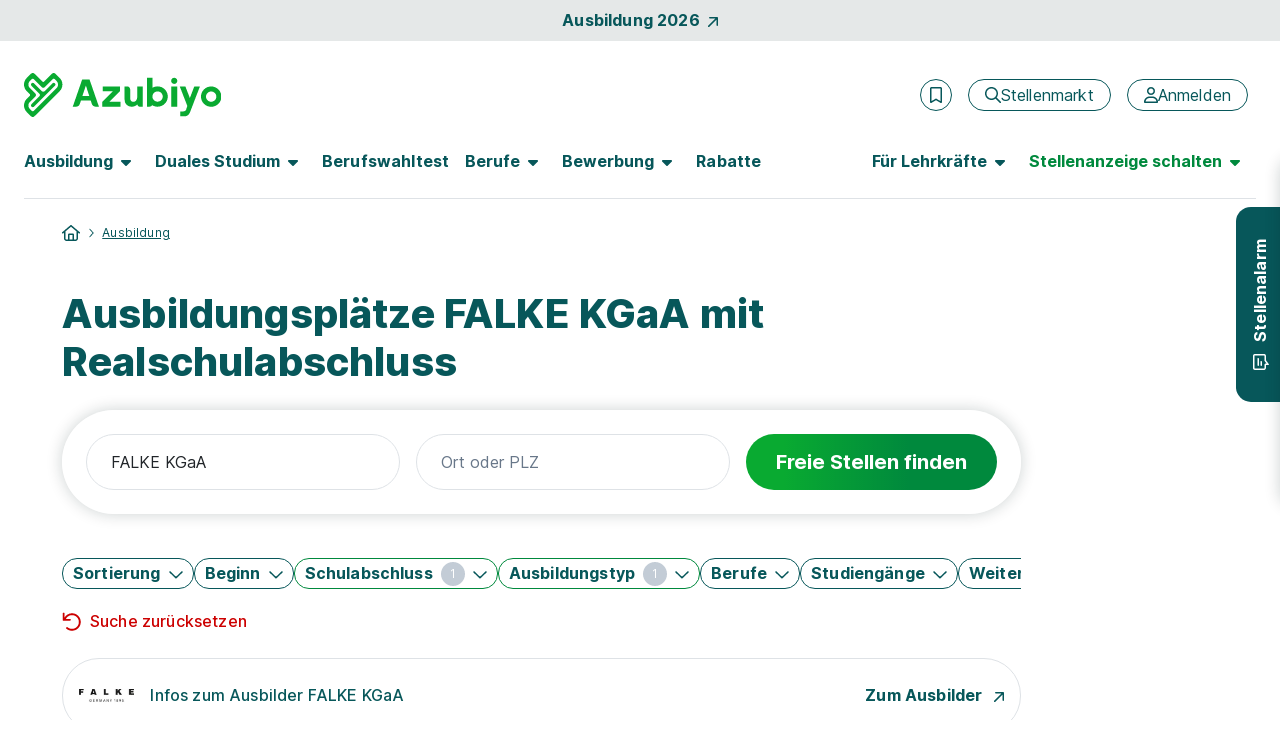

--- FILE ---
content_type: text/html; charset=utf-8
request_url: https://www.azubiyo.de/ausbildung/falke/realschulabschluss/
body_size: 29700
content:



<!DOCTYPE html>
<html lang="de">
<head data-relaunch="1" data-intern="0">
    <!--!
    Font Awesome Pro Icons by @fontawesome
    https://fontawesome.com
    License: https://fontawesome.com/license (Commercial License)
    Copyright 2022-2025 Fonticons, Inc.
    -->
    <base href="https://www.azubiyo.de/" />

    <meta charset="utf-8" />
    <meta http-equiv="X-UA-Compatible" content="IE=edge" />
    <meta name="viewport" content="width=device-width, initial-scale=1">


        <meta name="robots" content="index,follow" />
    <meta name="author" content="Azubiyo" />
    <meta name="generator" content="" />

    
    <link rel="preconnect" href="https://consentmanager.net" crossorigin />
    <link rel="preconnect" href="https://consentmanager.net" crossorigin />
    <link rel="preconnect" href="https://www.googletagservices.com" crossorigin />
    <link rel="preconnect" href="https://www.googletagmanager.com" crossorigin />
    
        <link rel="preconnect" href="https://securepubads.g.doubleclick.net" crossorigin />
        <link rel="preconnect" href="https://www.googleadservices.com" crossorigin />
        <link rel="preconnect" href="https://adservice.google.com" crossorigin />
    <link rel="preconnect" href="https://www.google-analytics.com" crossorigin />

        <link rel="preconnect" href="https://bat.bing.com" crossorigin />
        <link rel="preconnect" href="https://connect.facebook.net" crossorigin />
    <link rel='preload' href='https://cdn.consentmanager.net/delivery/cmp.min.css' as='style' />

    <link rel='preload' href='/bundles5/bootstrap.js?v=flSUhwOsugcH4Lxve2ES5H9klQWHB-tNPDmoPqzpYxk1' as='script' />

    <link rel='preload' href='/bundles5/easepick.js?v=_u2D1Eda6oQAojMX1MnedeJSFri4K8kPIb98mGP13Ro1' as='script' />


<link rel='preload' href='/bundles5/bundlejs.js?v=6lhTSxvEwIbliJzx3yU2ODEInWrleeXtyNLFOoL8u-M1' as='script' />
    

    

    



<title>FALKE KGaA Ausbildung mit Realschulabschluss | Azubiyo</title>
<meta name="description" content="Du hast Realschulabschluss in der Tasche und suchst nach einer passenden Ausbildung bei der FALKE KGaA? Hier findest du freie Ausbildungspl&#228;tze." />


<meta property="og:title" content="FALKE KGaA Ausbildung mit Realschulabschluss" />
<meta property="og:site_name" content="Azubiyo - Deine Stellenbörse für Ausbildung und Duales Studium" />
<meta property="og:url" content="https://www.azubiyo.de/ausbildung/falke/realschulabschluss/" />
<meta property="og:description" content="Du hast Realschulabschluss in der Tasche und suchst nach einer passenden Ausbildung bei der FALKE KGaA? Hier findest du freie Ausbildungspl&#228;tze." />
<meta property="og:type" content="website" />
<meta property="og:locale" content="de_DE" />
<meta property="og:image" content="https://www.azubiyo.de/images/v23/logos/azy_share.jpg" />
<meta property="og:image:secure_url" content="https://www.azubiyo.de/images/v23/logos/azy_share.jpg" />
<meta property="og:image:type" content="image/jpg" />


<meta name="twitter:card" content="summary_large_image">
<meta name="twitter:url" content="https://www.azubiyo.de/ausbildung/falke/realschulabschluss/">
<meta name="twitter:title" content="FALKE KGaA Ausbildung mit Realschulabschluss">
<meta name="twitter:description" content="Du hast Realschulabschluss in der Tasche und suchst nach einer passenden Ausbildung bei der FALKE KGaA? Hier findest du freie Ausbildungspl&#228;tze.">
<meta name="twitter:image" content="https://www.azubiyo.de/images/v23/logos/azy_share.jpg" />
    

    
    





<link rel="stylesheet" href="https://cdn.consentmanager.net/delivery/cmp.min.css" />

        <script>window.gdprAppliesGlobally = true; if (!("cmp_id" in window) || window.cmp_id < 1) { window.cmp_id = 0 } if (!("cmp_cdid" in window)) { window.cmp_cdid = "faefe8458e37" } if (!("cmp_params" in window)) { window.cmp_params = "" } if (!("cmp_host" in window)) { window.cmp_host = "b.delivery.consentmanager.net" } if (!("cmp_cdn" in window)) { window.cmp_cdn = "cdn.consentmanager.net" } if (!("cmp_proto" in window)) { window.cmp_proto = "https:" } if (!("cmp_codesrc" in window)) { window.cmp_codesrc = "1" } window.cmp_getsupportedLangs = function () { var b = ["DE", "EN", "FR", "IT", "NO", "DA", "FI", "ES", "PT", "RO", "BG", "ET", "EL", "GA", "HR", "LV", "LT", "MT", "NL", "PL", "SV", "SK", "SL", "CS", "HU", "RU", "SR", "ZH", "TR", "UK", "AR", "BS"]; if ("cmp_customlanguages" in window) { for (var a = 0; a < window.cmp_customlanguages.length; a++) { b.push(window.cmp_customlanguages[a].l.toUpperCase()) } } return b }; window.cmp_getRTLLangs = function () { var a = ["AR"]; if ("cmp_customlanguages" in window) { for (var b = 0; b < window.cmp_customlanguages.length; b++) { if ("r" in window.cmp_customlanguages[b] && window.cmp_customlanguages[b].r) { a.push(window.cmp_customlanguages[b].l) } } } return a }; window.cmp_getlang = function (j) { if (typeof (j) != "boolean") { j = true } if (j && typeof (cmp_getlang.usedlang) == "string" && cmp_getlang.usedlang !== "") { return cmp_getlang.usedlang } var g = window.cmp_getsupportedLangs(); var c = []; var f = location.hash; var e = location.search; var a = "languages" in navigator ? navigator.languages : []; if (f.indexOf("cmplang=") != -1) { c.push(f.substr(f.indexOf("cmplang=") + 8, 2).toUpperCase()) } else { if (e.indexOf("cmplang=") != -1) { c.push(e.substr(e.indexOf("cmplang=") + 8, 2).toUpperCase()) } else { if ("cmp_setlang" in window && window.cmp_setlang != "") { c.push(window.cmp_setlang.toUpperCase()) } else { if (a.length > 0) { for (var d = 0; d < a.length; d++) { c.push(a[d]) } } } } } if ("language" in navigator) { c.push(navigator.language) } if ("userLanguage" in navigator) { c.push(navigator.userLanguage) } var h = ""; for (var d = 0; d < c.length; d++) { var b = c[d].toUpperCase(); if (g.indexOf(b) != -1) { h = b; break } if (b.indexOf("-") != -1) { b = b.substr(0, 2) } if (g.indexOf(b) != -1) { h = b; break } } if (h == "" && typeof (cmp_getlang.defaultlang) == "string" && cmp_getlang.defaultlang !== "") { return cmp_getlang.defaultlang } else { if (h == "") { h = "EN" } } h = h.toUpperCase(); return h }; (function () { var n = document; var o = window; var f = ""; var b = "_en"; if ("cmp_getlang" in o) { f = o.cmp_getlang().toLowerCase(); if ("cmp_customlanguages" in o) { for (var h = 0; h < o.cmp_customlanguages.length; h++) { if (o.cmp_customlanguages[h].l.toUpperCase() == f.toUpperCase()) { f = "en"; break } } } b = "_" + f } function g(e, d) { var l = ""; e += "="; var i = e.length; if (location.hash.indexOf(e) != -1) { l = location.hash.substr(location.hash.indexOf(e) + i, 9999) } else { if (location.search.indexOf(e) != -1) { l = location.search.substr(location.search.indexOf(e) + i, 9999) } else { return d } } if (l.indexOf("&") != -1) { l = l.substr(0, l.indexOf("&")) } return l } var j = ("cmp_proto" in o) ? o.cmp_proto : "https:"; if (j != "http:" && j != "https:") { j = "https:" } var k = ("cmp_ref" in o) ? o.cmp_ref : location.href; var p = n.createElement("script"); p.setAttribute("data-cmp-ab", "1"); var c = g("cmpdesign", ""); var a = g("cmpregulationkey", ""); p.src = j + "//" + o.cmp_host + "/delivery/cmp.php?" + ("cmp_id" in o && o.cmp_id > 0 ? "id=" + o.cmp_id : "") + ("cmp_cdid" in o ? "cdid=" + o.cmp_cdid : "") + "&h=" + encodeURIComponent(k) + (c != "" ? "&cmpdesign=" + encodeURIComponent(c) : "") + (a != "" ? "&cmpregulationkey=" + encodeURIComponent(a) : "") + ("cmp_params" in o ? "&" + o.cmp_params : "") + (n.cookie.length > 0 ? "&__cmpfcc=1" : "") + "&l=" + f.toLowerCase() + "&o=" + (new Date()).getTime(); p.type = "text/javascript"; p.async = true; if (n.currentScript) { n.currentScript.parentElement.appendChild(p) } else { if (n.body) { n.body.appendChild(p) } else { var m = n.getElementsByTagName("body"); if (m.length == 0) { m = n.getElementsByTagName("div") } if (m.length == 0) { m = n.getElementsByTagName("span") } if (m.length == 0) { m = n.getElementsByTagName("ins") } if (m.length == 0) { m = n.getElementsByTagName("script") } if (m.length == 0) { m = n.getElementsByTagName("head") } if (m.length > 0) { m[0].appendChild(p) } } } var p = n.createElement("script"); p.src = j + "//" + o.cmp_cdn + "/delivery/js/cmp" + b + ".min.js"; p.type = "text/javascript"; p.setAttribute("data-cmp-ab", "1"); p.async = true; if (n.currentScript) { n.currentScript.parentElement.appendChild(p) } else { if (n.body) { n.body.appendChild(p) } else { var m = n.getElementsByTagName("body"); if (m.length == 0) { m = n.getElementsByTagName("div") } if (m.length == 0) { m = n.getElementsByTagName("span") } if (m.length == 0) { m = n.getElementsByTagName("ins") } if (m.length == 0) { m = n.getElementsByTagName("script") } if (m.length == 0) { m = n.getElementsByTagName("head") } if (m.length > 0) { m[0].appendChild(p) } } } })(); window.cmp_addFrame = function (b) { if (!window.frames[b]) { if (document.body) { var a = document.createElement("iframe"); a.style.cssText = "display:none"; a.name = b; document.body.appendChild(a) } else { window.setTimeout(window.cmp_addFrame, 10, b) } } }; window.cmp_rc = function (h) { var b = document.cookie; var f = ""; var d = 0; while (b != "" && d < 100) { d++; while (b.substr(0, 1) == " ") { b = b.substr(1, b.length) } var g = b.substring(0, b.indexOf("=")); if (b.indexOf(";") != -1) { var c = b.substring(b.indexOf("=") + 1, b.indexOf(";")) } else { var c = b.substr(b.indexOf("=") + 1, b.length) } if (h == g) { f = c } var e = b.indexOf(";") + 1; if (e == 0) { e = b.length } b = b.substring(e, b.length) } return (f) }; window.cmp_stub = function () { var a = arguments; __cmp.a = __cmp.a || []; if (!a.length) { return __cmp.a } else { if (a[0] === "ping") { if (a[1] === 2) { a[2]({ gdprApplies: gdprAppliesGlobally, cmpLoaded: false, cmpStatus: "stub", displayStatus: "hidden", apiVersion: "2.0", cmpId: 31 }, true) } else { a[2](false, true) } } else { if (a[0] === "getUSPData") { a[2]({ version: 1, uspString: window.cmp_rc("") }, true) } else { if (a[0] === "getTCData") { __cmp.a.push([].slice.apply(a)) } else { if (a[0] === "addEventListener" || a[0] === "removeEventListener") { __cmp.a.push([].slice.apply(a)) } else { if (a.length == 4 && a[3] === false) { a[2]({}, false) } else { __cmp.a.push([].slice.apply(a)) } } } } } } }; window.cmp_msghandler = function (d) { var a = typeof d.data === "string"; try { var c = a ? JSON.parse(d.data) : d.data } catch (f) { var c = null } if (typeof (c) === "object" && c !== null && "__cmpCall" in c) { var b = c.__cmpCall; window.__cmp(b.command, b.parameter, function (h, g) { var e = { __cmpReturn: { returnValue: h, success: g, callId: b.callId } }; d.source.postMessage(a ? JSON.stringify(e) : e, "*") }) } if (typeof (c) === "object" && c !== null && "__uspapiCall" in c) { var b = c.__uspapiCall; window.__uspapi(b.command, b.version, function (h, g) { var e = { __uspapiReturn: { returnValue: h, success: g, callId: b.callId } }; d.source.postMessage(a ? JSON.stringify(e) : e, "*") }) } if (typeof (c) === "object" && c !== null && "__tcfapiCall" in c) { var b = c.__tcfapiCall; window.__tcfapi(b.command, b.version, function (h, g) { var e = { __tcfapiReturn: { returnValue: h, success: g, callId: b.callId } }; d.source.postMessage(a ? JSON.stringify(e) : e, "*") }, b.parameter) } }; window.cmp_setStub = function (a) { if (!(a in window) || (typeof (window[a]) !== "function" && typeof (window[a]) !== "object" && (typeof (window[a]) === "undefined" || window[a] !== null))) { window[a] = window.cmp_stub; window[a].msgHandler = window.cmp_msghandler; window.addEventListener("message", window.cmp_msghandler, false) } }; window.cmp_addFrame("__cmpLocator"); if (!("cmp_disableusp" in window) || !window.cmp_disableusp) { window.cmp_addFrame("__uspapiLocator") } if (!("cmp_disabletcf" in window) || !window.cmp_disabletcf) { window.cmp_addFrame("__tcfapiLocator") } window.cmp_setStub("__cmp"); if (!("cmp_disabletcf" in window) || !window.cmp_disabletcf) { window.cmp_setStub("__tcfapi") } if (!("cmp_disableusp" in window) || !window.cmp_disableusp) { window.cmp_setStub("__uspapi") };</script>

    

        <meta name="google-site-verification" content="ikmlo7cxAdds9jXNM_1PU3H4ODHeZkYUpMP5lQQ61Ag" />
    <meta name="msvalidate.01" content="16F384740326F676FF1E78E02AB9E191" />
    <meta name="msapplication-TileColor" content="#ffffff">
    <meta name="theme-color" content="#ffffff">
    <link rel="shortcut icon" type="image/x-icon" href="/favicon/azy_favicon.ico">
    <link rel="icon" type="image/svg+xml" sizes="any" href="/favicon/azy_favicon.svg">
    <link rel="icon" type="image/png" sizes="144x144" href="/favicon/azy_favicon_144.png">
    <link rel="icon" type="image/png" sizes="96x96" href="/favicon/azy_favicon_96.png">
    <link rel="icon" type="image/png" sizes="48x48" href="/favicon/azy_favicon_48.png">
    <link rel="icon" type="image/png" sizes="32x32" href="/favicon/azy_favicon_32.png">
    <link rel="icon" type="image/png" sizes="16x16" href="/favicon/azy_favicon_16.png">
    <link rel="manifest" href="/favicon/site.webmanifest">
    <link rel="mask-icon" href="/favicon/safari-pinned-tab.svg">
    <meta name="msapplication-config" content="/favicon/browserconfig.xml">

    






    <link rel="canonical" href="https://www.azubiyo.de/ausbildung/falke/realschulabschluss/" />


    


    <link href="/favicon/apple-touch-icon.png" rel="apple-touch-icon">
    <link href="/favicon/apple-touch-icon-120x120.png" rel="apple-touch-icon" sizes="120x120">
    <link href="/favicon/apple-touch-icon-152x152.png" rel="apple-touch-icon" sizes="152x152">



    
<link href="/content5/app.css?v=6iWj9o_gc9w4lIqeuDazT4K9kqDyS2xvn-DkUJCUjNA1" rel="preload" as="style"/>
<link href="/content5/app.css?v=6iWj9o_gc9w4lIqeuDazT4K9kqDyS2xvn-DkUJCUjNA1" rel="stylesheet"/>


    


    <script>
        window.addEventListener("DOMContentLoaded", (event) => {
            handleLazyLoadImages();
        });

        function handleLazyLoadImages() {
            const blurredImageDivs = document.querySelectorAll(".blurred-img");

            blurredImageDivs.forEach(blurredImageDiv => {
                var img = blurredImageDiv.querySelector("img");

                function loaded() {
                    blurredImageDiv.classList.add("loaded");
                    blurredImageDiv.style.removeProperty("background-image");
                }

                if (img.complete) {
                    loaded();
                } else {
                    img.addEventListener("load", loaded);
                }
            });
        }
    </script>

    
    
  <script async class="cmplazyload" data-cmp-vendor="s26" data-cmp-src="https://www.googletagmanager.com/gtag/js?id=UA-30196040-6" type="text/plain"></script>
    <script>
        window.dataLayer = window.dataLayer || [];
        function gtag(){dataLayer.push(arguments);}
        gtag('js', new Date());
    </script>

    

    

    <script>
        var dataLayer = window.dataLayer || [];
        dataLayer.push({ 'Seitenkategorie': 'Extern' });
        dataLayer.push({ 'userType': 'external_User' });

        var googletag = googletag || {};
        googletag.cmd = googletag.cmd || [];

        var _jqq = [];
        var $ = function (fn) {
            _jqq.push(fn);
        };
    </script>

        <style id="antiClickjack">
            body {
                display: none !important;
            }
        </style>
        <script>
            var showMobilePreview = sessionStorage.getItem("showMobilePreview");
            if (showMobilePreview == null) {
                showMobilePreview = sessionStorage.getItem("mobilePreviewShow");
            }

            if (self === top) {
                var antiClickjack = document.getElementById("antiClickjack");
                antiClickjack.parentNode.removeChild(antiClickjack);
            } else {
                if ((!window.name || (window.name.indexOf('_vis_editor') === -1)) && showMobilePreview == null) {
                    top.location = self.location;
                } else {
                    sessionStorage.removeItem("showMobilePreview");

                    var antiClickjack = document.getElementById("antiClickjack");
                    antiClickjack.parentNode.removeChild(antiClickjack);
                }
            }
        </script>

        <script type="application/ld+json">
        {
            "@context": "http://schema.org",
            "@type": "WebSite",
            "name": "Azubiyo - Ausbildung & Duales Studium – Die Stellenbörse mit Eignungs-Check",
            "alternateName": "Azubiyo",
            "url": "https://www.azubiyo.de"
        }
        </script>
        <script type="application/ld+json">
            [{
                "@context": "http://schema.org",
                "@type": "Organization",
                "name": "Azubiyo",
                "telephone": "(0049) 89 41614-100",
                "url": "https://www.azubiyo.de/",
                "logo": "https://www.azubiyo.de/images/v23/logos/organization_logo_azy.png",
                "image": "https://www.azubiyo.de/images/v23/logos/organization_image_azy.jpg",
                "sameAs" : [ "https://www.facebook.com/AZUBIYO/" ],
                "description": "Azubiyo ist eines der größten deutschen Ausbildungsportale mit einem breiten Angebot an freien Ausbildungs- und Dualen Studienplätzen. Mit unserem einzigartigen Matching-Verfahren bringen wir Bewerber und Unternehmen passgenau zusammen. Neben dem Stellenmarkt informiert das Portal zu allen Themen rund um Berufswahl und Bewerbung. Die Ausbildungsjobbörse gehört zur Dachmarke FUNKE Works.",
                "address":
                {
                    "@type": "PostalAddress",
                    "streetAddress": "Tassiloplatz 27",
                    "addressLocality": "München",
                    "addressRegion": "BY",
                    "postalCode": "81541",
                    "addressCountry": "Deutschland"
                }
            }]
        </script>

    <!-- Start VWO Async SmartCode -->

<link rel="preconnect" href="https://dev.visualwebsiteoptimizer.com" />

<script type='text/plain' class='cmplazyload' data-cmp-vendor='s31' id='vwoCode'>
    window._vwo_code || (function () {
        var account_id = 984942,
            version = 2.1,
            settings_tolerance = 2000,
            hide_element = 'body',
            hide_element_style = 'opacity:0 !important;filter:alpha(opacity=0) !important;background:none !important;transition:none !important;',
            /* DO NOT EDIT BELOW THIS LINE */
            f = false, w = window, d = document, v = d.querySelector('#vwoCode'), cK = '_vwo_' + account_id + '_settings', cc = {}; try { var c = JSON.parse(localStorage.getItem('_vwo_' + account_id + '_config')); cc = c && typeof c === 'object' ? c : {} } catch (e) { } var stT = cc.stT === 'session' ? w.sessionStorage : w.localStorage; code = { nonce: v && v.nonce, use_existing_jquery: function () { return typeof use_existing_jquery !== 'undefined' ? use_existing_jquery : undefined }, library_tolerance: function () { return typeof library_tolerance !== 'undefined' ? library_tolerance : undefined }, settings_tolerance: function () { return cc.sT || settings_tolerance }, hide_element_style: function () { return '{' + (cc.hES || hide_element_style) + '}' }, hide_element: function () { if (performance.getEntriesByName('first-contentful-paint')[0]) { return '' } return typeof cc.hE === 'string' ? cc.hE : hide_element }, getVersion: function () { return version }, finish: function (e) { if (!f) { f = true; var t = d.getElementById('_vis_opt_path_hides'); if (t) t.parentNode.removeChild(t); if (e) (new Image).src = 'https://dev.visualwebsiteoptimizer.com/ee.gif?a=' + account_id + e } }, finished: function () { return f }, addScript: function (e) { var t = d.createElement('script'); t.type = 'text/javascript'; if (e.src) { t.src = e.src } else { t.text = e.text } v && t.setAttribute('nonce', v.nonce); d.getElementsByTagName('head')[0].appendChild(t) }, load: function (e, t) { var n = this.getSettings(), i = d.createElement('script'), r = this; t = t || {}; if (n) { i.textContent = n; d.getElementsByTagName('head')[0].appendChild(i); if (!w.VWO || VWO.caE) { stT.removeItem(cK); r.load(e) } } else { var o = new XMLHttpRequest; o.open('GET', e, true); o.withCredentials = !t.dSC; o.responseType = t.responseType || 'text'; o.onload = function () { if (t.onloadCb) { return t.onloadCb(o, e) } if (o.status === 200 || o.status === 304) { _vwo_code.addScript({ text: o.responseText }) } else { _vwo_code.finish('&e=loading_failure:' + e) } }; o.onerror = function () { if (t.onerrorCb) { return t.onerrorCb(e) } _vwo_code.finish('&e=loading_failure:' + e) }; o.send() } }, getSettings: function () { try { var e = stT.getItem(cK); if (!e) { return } e = JSON.parse(e); if (Date.now() > e.e) { stT.removeItem(cK); return } return e.s } catch (e) { return } }, init: function () { if (d.URL.indexOf('__vwo_disable__') > -1) return; var e = this.settings_tolerance(); w._vwo_settings_timer = setTimeout(function () { _vwo_code.finish(); stT.removeItem(cK) }, e); var t; if (this.hide_element() !== 'body') { t = d.createElement('style'); var n = this.hide_element(), i = n ? n + this.hide_element_style() : '', r = d.getElementsByTagName('head')[0]; t.setAttribute('id', '_vis_opt_path_hides'); v && t.setAttribute('nonce', v.nonce); t.setAttribute('type', 'text/css'); if (t.styleSheet) t.styleSheet.cssText = i; else t.appendChild(d.createTextNode(i)); r.appendChild(t) } else { t = d.getElementsByTagName('head')[0]; var i = d.createElement('div'); i.style.cssText = 'z-index: 2147483647 !important;position: fixed !important;left: 0 !important;top: 0 !important;width: 100% !important;height: 100% !important;background: white !important;display: block !important;'; i.setAttribute('id', '_vis_opt_path_hides'); i.classList.add('_vis_hide_layer'); t.parentNode.insertBefore(i, t.nextSibling) } var o = window._vis_opt_url || d.URL, s = 'https://dev.visualwebsiteoptimizer.com/j.php?a=' + account_id + '&u=' + encodeURIComponent(o) + '&vn=' + version; if (w.location.search.indexOf('_vwo_xhr') !== -1) { this.addScript({ src: s }) } else { this.load(s + '&x=true') } } }; w._vwo_code = code; code.init();
    })();
</script>

<!-- End VWO Async SmartCode -->
</head>
<body class="page-home" data-az-no-autocomplete data-az-lazy-load-content>
    <div data-ng-controller="gTrackingEventStackController" class="d-flex flex-column min-vh-100">
            <data-az-scroll-to-top></data-az-scroll-to-top>


        <!--[if lte IE 9]>
    <div class="browserupgrade">
        Diese Browserversion (Internet Explorer 9) wird von Azubiyo nicht mehr unterstützt, da sie nicht mehr dem aktuellen Standard entspricht.
        Wir empfehlen die Verwendung einer aktuelleren Version oder eines anderen Browsers.
        <a href="#" onclick="$('.browserupgrade').hide()">
            <span aria-hidden="true" style="color: white;">X</span>
        </a>
    </div>
<![endif]-->


        <div class="d-none d-print-block">
                <img width="148" height="46" alt="Azubiyo Logo" title="Azubiyo Logo" src="/images/v15de/logos/azubiyo.png">
            <hr>
        </div>

        




    <div id="top-of-page-link" class="container-fluid bg-dark bg-opacity-10 w-100 py-2">
    <a href="/ausbildung/aktuelle-ausbildungsplaetze/" class="gtm_navigation d-flex align-items-center justify-content-center fw-bold link-no-underline">Ausbildung 2026<span class="fontawesome-icon fa-link fa-rotate fa-6 ms-2" aria-hidden="true"><svg xmlns="http://www.w3.org/2000/svg" viewBox="0 0 320 512"><!--! Font Awesome Pro 6.2.0 – see license info in <head> --><path d="M320 120v240c0 13.25-10.75 24-24 24s-24-10.75-24-24V177.9l-231 231C36.28 413.7 30.14 416 24 416s-12.28-2.344-16.97-7.031c-9.375-9.375-9.375-24.56 0-33.94L238.1 144H56C42.75 144 32 133.3 32 120S42.75 96 56 96h240C309.3 96 320 106.8 320 120z"/></svg></span></a>
    </div>

<header id="sticky-top-mobile" class="container-fluid navbar-menu pt-lg-2 px-0 ">
    <div class="d-flex align-items-center py-3 py-lg-4 pb-lg-2 px-2 px-sm-4">
    <a href="/" class="text-decoration-none me-auto ps-1 px-sm-0" rel="home" aria-label="Zur Startseite">
        <img src="/images/v23/logos/azy-logo.svg" alt="Logo Azubiyo" class="gtm_navigation logo-header ">
    </a>
            <div class="d-flex align-items-center px-lg-2">
                    <az-extern-merken-job-offers data-marked-count="0"></az-extern-merken-job-offers>


                    <a href="/stellenmarkt/" class="gtm_navigation d-none d-xl-inline-flex btn btn-outline-secondary fontawesome-icon fa-navigation-btn-xs ms-3 fw-normal flex-row" aria-label="Stellenmarkt">
        <span class="d-flex align-items-center" aria-hidden="true"><svg xmlns="http://www.w3.org/2000/svg" viewBox="0 0 512 512"><!--! Font Awesome Pro 6.2.0 – see license info in <head> --><path d="M504.1 471l-134-134C399.1 301.5 415.1 256.8 415.1 208c0-114.9-93.13-208-208-208S-.0002 93.13-.0002 208S93.12 416 207.1 416c48.79 0 93.55-16.91 129-45.04l134 134C475.7 509.7 481.9 512 488 512s12.28-2.344 16.97-7.031C514.3 495.6 514.3 480.4 504.1 471zM48 208c0-88.22 71.78-160 160-160s160 71.78 160 160s-71.78 160-160 160S48 296.2 48 208z"/></svg></span>
        <span>Stellenmarkt</span>
    </a>
    <a href="/stellenmarkt/"
       class="gtm_navigation d-inline-flex d-xl-none btn btn-outline-secondary fontawesome-icon fa-navigation fa-mobile-small fa-tablet-small ms-3 fw-normal"
       aria-label="Stellenmarkt">
        <svg xmlns="http://www.w3.org/2000/svg" viewBox="0 0 512 512"><!--! Font Awesome Pro 6.2.0 – see license info in <head> --><path d="M504.1 471l-134-134C399.1 301.5 415.1 256.8 415.1 208c0-114.9-93.13-208-208-208S-.0002 93.13-.0002 208S93.12 416 207.1 416c48.79 0 93.55-16.91 129-45.04l134 134C475.7 509.7 481.9 512 488 512s12.28-2.344 16.97-7.031C514.3 495.6 514.3 480.4 504.1 471zM48 208c0-88.22 71.78-160 160-160s160 71.78 160 160s-71.78 160-160 160S48 296.2 48 208z"/></svg>
    </a>


    <a href="/anmeldung/" class="gtm_navigation d-none d-xl-inline-flex btn btn-outline-secondary fontawesome-icon fa-navigation-btn-xs ms-3 fw-normal flex-row" aria-label="Anmelden">
        <span class="d-flex align-items-center" aria-hidden="true"><svg xmlns="http://www.w3.org/2000/svg" viewBox="0 0 448 512"><!--! Font Awesome Pro 6.2.0 – see license info in <head> --><path d="M272 304h-96C78.8 304 0 382.8 0 480c0 17.67 14.33 32 32 32h384c17.67 0 32-14.33 32-32C448 382.8 369.2 304 272 304zM48.99 464C56.89 400.9 110.8 352 176 352h96c65.16 0 119.1 48.95 127 112H48.99zM224 256c70.69 0 128-57.31 128-128c0-70.69-57.31-128-128-128S96 57.31 96 128C96 198.7 153.3 256 224 256zM224 48c44.11 0 80 35.89 80 80c0 44.11-35.89 80-80 80S144 172.1 144 128C144 83.89 179.9 48 224 48z"/></svg></span>
        <span>Anmelden</span>
    </a>
    <a href="/anmeldung/"
       class="gtm_navigation d-inline-flex d-xl-none btn btn-outline-secondary fontawesome-icon fa-navigation fa-mobile-small fa-tablet-small ms-3 fw-normal"
       aria-label="Anmelden">
        <svg xmlns="http://www.w3.org/2000/svg" viewBox="0 0 448 512"><!--! Font Awesome Pro 6.2.0 – see license info in <head> --><path d="M272 304h-96C78.8 304 0 382.8 0 480c0 17.67 14.33 32 32 32h384c17.67 0 32-14.33 32-32C448 382.8 369.2 304 272 304zM48.99 464C56.89 400.9 110.8 352 176 352h96c65.16 0 119.1 48.95 127 112H48.99zM224 256c70.69 0 128-57.31 128-128c0-70.69-57.31-128-128-128S96 57.31 96 128C96 198.7 153.3 256 224 256zM224 48c44.11 0 80 35.89 80 80c0 44.11-35.89 80-80 80S144 172.1 144 128C144 83.89 179.9 48 224 48z"/></svg>
    </a>

                <button class="d-xl-none border-0 ms-2 bg-transparent" type="button" data-bs-toggle="offcanvas" data-bs-target="#navbarContent" aria-controls="navbarContent" aria-label="Hauptmenü öffnen">
                    <span class="fontawesome-icon fa-5 ms-1"><svg xmlns="http://www.w3.org/2000/svg" viewBox="0 0 448 512"><!--! Font Awesome Pro 6.2.0 – see license info in <head> --><path d="M0 88C0 74.75 10.75 64 24 64H424C437.3 64 448 74.75 448 88C448 101.3 437.3 112 424 112H24C10.75 112 0 101.3 0 88zM0 248C0 234.7 10.75 224 24 224H424C437.3 224 448 234.7 448 248C448 261.3 437.3 272 424 272H24C10.75 272 0 261.3 0 248zM424 432H24C10.75 432 0 421.3 0 408C0 394.7 10.75 384 24 384H424C437.3 384 448 394.7 448 408C448 421.3 437.3 432 424 432z"/></svg></span>
                </button>

            </div>
    </div>

        <nav class="navbar navbar-expand-xl py-0 pt-lg-2 px-3 px-sm-4">
            <div class="offcanvas offcanvas-end pb-3 pb-lg-0" tabindex="-1" id="navbarContent">
                <div class="offcanvas-header d-flex d-xl-none justify-content-end px-4 pt-5 pb-0">
                    <button class="btn btn-link link-no-underline p-0 text-tiny" type="button" data-bs-dismiss="offcanvas" aria-label="Schließen">Schließen <span class="fontawesome-icon fa-link ms-1 mb-2"><svg xmlns="http://www.w3.org/2000/svg" viewBox="0 0 320 512"><!--! Font Awesome Pro 6.2.0 – see license info in <head> --><path d="M312.1 375c9.369 9.369 9.369 24.57 0 33.94s-24.57 9.369-33.94 0L160 289.9l-119 119c-9.369 9.369-24.57 9.369-33.94 0s-9.369-24.57 0-33.94L126.1 256L7.027 136.1c-9.369-9.369-9.369-24.57 0-33.94s24.57-9.369 33.94 0L160 222.1l119-119c9.369-9.369 24.57-9.369 33.94 0s9.369 24.57 0 33.94L193.9 256L312.1 375z"/></svg></span></button>
                </div>
                <div class="offcanvas-body pt-2 d-flex-column">
                    <div class="d-xl-flex justify-content-lg-between p-2 p-xl-0 pb-xl-3 w-100 border-bottom-xl border-secondary">
    <ul class="navbar-nav">
    <li class="nav-item nav-item-bold dropdown dropdown-hover mb-2 mb-xl-0 me-xl-3">
        <button data-bs-toggle="dropdown" class="nav-link fw-bold fs-5 ps-0 fs-lg-6  d-none d-xl-flex align-items-center " role="button" aria-expanded="false">
            <span class="hyphens-auto">Ausbildung</span>
            <span class="d-none d-lg-inline-flex fontawesome-icon fa-6 ms-2 border-0 " aria-hidden="true"><svg xmlns="http://www.w3.org/2000/svg" viewBox="0 0 320 512"><!--! Font Awesome Pro 6.2.0 – see license info in <head> --><path d="M137.4 374.6c12.5 12.5 32.8 12.5 45.3 0l128-128c9.2-9.2 11.9-22.9 6.9-34.9s-16.6-19.8-29.6-19.8L32 192c-12.9 0-24.6 7.8-29.6 19.8s-2.2 25.7 6.9 34.9l128 128z"/></svg></span>
        </button>
        <button class="nav-link fw-bold fs-5 fs-lg-6 w-100 d-flex align-items-center d-xl-none " role="button" data-bs-toggle="dropdown" aria-expanded="false">
            <span class="hyphens-auto">Ausbildung</span>
            <span class="d-xl-none fontawesome-icon fa-function ms-auto "><svg xmlns="http://www.w3.org/2000/svg" viewBox="0 0 448 512"><!--! Font Awesome Pro 6.2.0 – see license info in <head> --><path d="M432.6 209.3l-191.1 183.1C235.1 397.8 229.1 400 224 400s-11.97-2.219-16.59-6.688L15.41 209.3C5.814 200.2 5.502 184.1 14.69 175.4c9.125-9.625 24.38-9.938 33.91-.7187L224 342.8l175.4-168c9.5-9.219 24.78-8.906 33.91 .7187C442.5 184.1 442.2 200.2 432.6 209.3z"/></svg></span>
        </button>
        <ul class="dropdown-menu w-xl-320px " style="left: auto;">
                <li class="mb-4 mb-xl-0 fw-normal"><a class="gtm_navigation dropdown-item fw-normal" href="/ausbildung/">Ausbildungspl&#228;tze</a></li>
                <li class="mb-4 mb-xl-0 fw-normal"><a class="gtm_navigation dropdown-item fw-normal" href="/ausbildung/aktuelle-ausbildungsplaetze/">Ausbildung 2026</a></li>
                <li class="mb-4 mb-xl-0 fw-normal"><a class="gtm_navigation dropdown-item fw-normal" href="/ausbildung/alle-staedte/">Alle St&#228;dte</a></li>
                <li class="mb-4 mb-xl-0 fw-normal"><a class="gtm_navigation dropdown-item fw-normal" href="/ausbildung/alle-bundeslaender/">Alle Bundesl&#228;nder</a></li>
                <li class="mb-4 mb-xl-0 fw-normal"><a class="gtm_navigation dropdown-item fw-normal" href="/ausbildungsbetriebe/">Alle Ausbildungsbetriebe</a></li>
                <li class="mb-4 mb-xl-0 fw-normal"><a class="gtm_navigation dropdown-item fw-normal" href="/berufsfachschulen/">Alle Berufsfachschulen</a></li>
                <li class="mb-4 mb-xl-0 fw-normal"><a class="gtm_navigation dropdown-item fw-normal" href="/azubi-wissen/ausbildung-fuer-auslaender/">Ausbildung f&#252;r Ausl&#228;nder</a></li>
                <li class="mb-4 mb-xl-0 fw-normal"><a class="gtm_navigation dropdown-item fw-normal" href="/azubi-wissen/">Azubi-Wissen</a></li>
        </ul>
    </li>
    <li class="nav-item nav-item-bold dropdown dropdown-hover mb-2 mb-xl-0 me-xl-3">
        <button data-bs-toggle="dropdown" class="nav-link fw-bold fs-5 ps-0 fs-lg-6  d-none d-xl-flex align-items-center " role="button" aria-expanded="false">
            <span class="hyphens-auto">Duales Studium</span>
            <span class="d-none d-lg-inline-flex fontawesome-icon fa-6 ms-2 border-0 " aria-hidden="true"><svg xmlns="http://www.w3.org/2000/svg" viewBox="0 0 320 512"><!--! Font Awesome Pro 6.2.0 – see license info in <head> --><path d="M137.4 374.6c12.5 12.5 32.8 12.5 45.3 0l128-128c9.2-9.2 11.9-22.9 6.9-34.9s-16.6-19.8-29.6-19.8L32 192c-12.9 0-24.6 7.8-29.6 19.8s-2.2 25.7 6.9 34.9l128 128z"/></svg></span>
        </button>
        <button class="nav-link fw-bold fs-5 fs-lg-6 w-100 d-flex align-items-center d-xl-none " role="button" data-bs-toggle="dropdown" aria-expanded="false">
            <span class="hyphens-auto">Duales Studium</span>
            <span class="d-xl-none fontawesome-icon fa-function ms-auto "><svg xmlns="http://www.w3.org/2000/svg" viewBox="0 0 448 512"><!--! Font Awesome Pro 6.2.0 – see license info in <head> --><path d="M432.6 209.3l-191.1 183.1C235.1 397.8 229.1 400 224 400s-11.97-2.219-16.59-6.688L15.41 209.3C5.814 200.2 5.502 184.1 14.69 175.4c9.125-9.625 24.38-9.938 33.91-.7187L224 342.8l175.4-168c9.5-9.219 24.78-8.906 33.91 .7187C442.5 184.1 442.2 200.2 432.6 209.3z"/></svg></span>
        </button>
        <ul class="dropdown-menu w-xl-320px " style="left: auto;">
                <li class="mb-4 mb-xl-0 fw-normal"><a class="gtm_navigation dropdown-item fw-normal" href="/duales-studium/">Duale Studienpl&#228;tze</a></li>
                <li class="mb-4 mb-xl-0 fw-normal"><a class="gtm_navigation dropdown-item fw-normal" href="/duales-studium/aktuelle-studienplaetze/">Duales Studium  2026</a></li>
                <li class="mb-4 mb-xl-0 fw-normal"><a class="gtm_navigation dropdown-item fw-normal" href="/dual-studieren/">Infos zum Dualen Studium</a></li>
                <li class="mb-4 mb-xl-0 fw-normal"><a class="gtm_navigation dropdown-item fw-normal" href="/dual-studieren/studiengaenge/a-z/">Studieng&#228;nge A-Z</a></li>
                <li class="mb-4 mb-xl-0 fw-normal"><a class="gtm_navigation dropdown-item fw-normal" href="/hochschulen/">Alle Hochschulen</a></li>
        </ul>
    </li>
    <li class="nav-item fs-5 fs-lg-6 mb-2 mb-lg-0 me-lg-2">
        <a class="gtm_navigation nav-link nav-item-bold hyphens-auto ps-0" href="/berufswahltest/">Berufswahltest</a>
    </li>
    <li class="nav-item nav-item-bold dropdown dropdown-hover mb-2 mb-xl-0 me-xl-3">
        <button data-bs-toggle="dropdown" class="nav-link fw-bold fs-5 ps-0 fs-lg-6  d-none d-xl-flex align-items-center " role="button" aria-expanded="false">
            <span class="hyphens-auto">Berufe</span>
            <span class="d-none d-lg-inline-flex fontawesome-icon fa-6 ms-2 border-0 " aria-hidden="true"><svg xmlns="http://www.w3.org/2000/svg" viewBox="0 0 320 512"><!--! Font Awesome Pro 6.2.0 – see license info in <head> --><path d="M137.4 374.6c12.5 12.5 32.8 12.5 45.3 0l128-128c9.2-9.2 11.9-22.9 6.9-34.9s-16.6-19.8-29.6-19.8L32 192c-12.9 0-24.6 7.8-29.6 19.8s-2.2 25.7 6.9 34.9l128 128z"/></svg></span>
        </button>
        <button class="nav-link fw-bold fs-5 fs-lg-6 w-100 d-flex align-items-center d-xl-none " role="button" data-bs-toggle="dropdown" aria-expanded="false">
            <span class="hyphens-auto">Berufe</span>
            <span class="d-xl-none fontawesome-icon fa-function ms-auto "><svg xmlns="http://www.w3.org/2000/svg" viewBox="0 0 448 512"><!--! Font Awesome Pro 6.2.0 – see license info in <head> --><path d="M432.6 209.3l-191.1 183.1C235.1 397.8 229.1 400 224 400s-11.97-2.219-16.59-6.688L15.41 209.3C5.814 200.2 5.502 184.1 14.69 175.4c9.125-9.625 24.38-9.938 33.91-.7187L224 342.8l175.4-168c9.5-9.219 24.78-8.906 33.91 .7187C442.5 184.1 442.2 200.2 432.6 209.3z"/></svg></span>
        </button>
        <ul class="dropdown-menu w-xl-320px " style="left: auto;">
                <li class="mb-4 mb-xl-0 fw-normal"><a class="gtm_navigation dropdown-item fw-normal" href="/berufe/">Ausbildungsberufe</a></li>
                <li class="mb-4 mb-xl-0 fw-normal"><a class="gtm_navigation dropdown-item fw-normal" href="/berufe/a-z/">Berufe A-Z</a></li>
                <li class="mb-4 mb-xl-0 fw-normal"><a class="gtm_navigation dropdown-item fw-normal" href="/berufe/fachrichtungen/">Alle Fachrichtungen</a></li>
                <li class="mb-4 mb-xl-0 fw-normal"><a class="gtm_navigation dropdown-item fw-normal" href="/berufe/bestbezahlte-berufe/">Bestbezahlte Berufe</a></li>
                <li class="mb-4 mb-xl-0 fw-normal"><a class="gtm_navigation dropdown-item fw-normal" href="/berufe/soziale-berufe/">Soziale Berufe</a></li>
                <li class="mb-4 mb-xl-0 fw-normal"><a class="gtm_navigation dropdown-item fw-normal" href="/berufe/berufe-mit-zukunft/">Berufe mit Zukunft</a></li>
                <li class="mb-4 mb-xl-0 fw-normal"><a class="gtm_navigation dropdown-item fw-normal" href="/berufe/mint-berufe/">MINT-Berufe</a></li>
                <li class="mb-4 mb-xl-0 fw-normal"><a class="gtm_navigation dropdown-item fw-normal" href="/schuelerpraktikum/">Sch&#252;lerpraktikum</a></li>
        </ul>
    </li>
    <li class="nav-item nav-item-bold dropdown dropdown-hover mb-2 mb-xl-0 me-xl-3">
        <button data-bs-toggle="dropdown" class="nav-link fw-bold fs-5 ps-0 fs-lg-6  d-none d-xl-flex align-items-center " role="button" aria-expanded="false">
            <span class="hyphens-auto">Bewerbung</span>
            <span class="d-none d-lg-inline-flex fontawesome-icon fa-6 ms-2 border-0 " aria-hidden="true"><svg xmlns="http://www.w3.org/2000/svg" viewBox="0 0 320 512"><!--! Font Awesome Pro 6.2.0 – see license info in <head> --><path d="M137.4 374.6c12.5 12.5 32.8 12.5 45.3 0l128-128c9.2-9.2 11.9-22.9 6.9-34.9s-16.6-19.8-29.6-19.8L32 192c-12.9 0-24.6 7.8-29.6 19.8s-2.2 25.7 6.9 34.9l128 128z"/></svg></span>
        </button>
        <button class="nav-link fw-bold fs-5 fs-lg-6 w-100 d-flex align-items-center d-xl-none " role="button" data-bs-toggle="dropdown" aria-expanded="false">
            <span class="hyphens-auto">Bewerbung</span>
            <span class="d-xl-none fontawesome-icon fa-function ms-auto "><svg xmlns="http://www.w3.org/2000/svg" viewBox="0 0 448 512"><!--! Font Awesome Pro 6.2.0 – see license info in <head> --><path d="M432.6 209.3l-191.1 183.1C235.1 397.8 229.1 400 224 400s-11.97-2.219-16.59-6.688L15.41 209.3C5.814 200.2 5.502 184.1 14.69 175.4c9.125-9.625 24.38-9.938 33.91-.7187L224 342.8l175.4-168c9.5-9.219 24.78-8.906 33.91 .7187C442.5 184.1 442.2 200.2 432.6 209.3z"/></svg></span>
        </button>
        <ul class="dropdown-menu w-xl-320px " style="left: auto;">
                <li class="mb-4 mb-xl-0 fw-normal"><a class="gtm_navigation dropdown-item fw-normal" href="/bewerbung/">Bewerbungstutorial</a></li>
                <li class="mb-4 mb-xl-0 fw-normal"><a class="gtm_navigation dropdown-item fw-normal" href="/bewerbung/lebenslauf/">Lebenslauf</a></li>
                <li class="mb-4 mb-xl-0 fw-normal"><a class="gtm_navigation dropdown-item fw-normal" href="/bewerbung/bewerbungsschreiben/">Bewerbungsschreiben</a></li>
                <li class="mb-4 mb-xl-0 fw-normal"><a class="gtm_navigation dropdown-item fw-normal" href="/bewerbung/download/">Vorlagen</a></li>
                <li class="mb-4 mb-xl-0 fw-normal"><a class="gtm_navigation dropdown-item fw-normal" href="/bewerbung/vorstellungsgespraech/">Vorstellungsgespr&#228;ch</a></li>
                <li class="mb-4 mb-xl-0 fw-normal"><a class="gtm_navigation dropdown-item fw-normal" href="/bewerbung/online-bewerbung/">Online-Bewerbung</a></li>
        </ul>
    </li>
    <li class="nav-item fs-5 fs-lg-6 mb-2 mb-lg-0 me-lg-2">
        <a class="gtm_navigation nav-link nav-item-bold hyphens-auto ps-0" href="/schuelerrabatte/">Rabatte</a>
    </li>
    </ul>
        <ul class="navbar-nav mb-2 mb-lg-0 justify-content-lg-end me-lg-n2">
    <li class="nav-item nav-item-bold dropdown dropdown-hover mb-2 mb-xl-0 me-xl-3">
        <button data-bs-toggle="dropdown" class="nav-link fw-bold fs-5 ps-0 fs-lg-6  d-none d-xl-flex align-items-center " role="button" aria-expanded="false">
            <span class="hyphens-auto">F&#252;r Lehrkr&#228;fte</span>
            <span class="d-none d-lg-inline-flex fontawesome-icon fa-6 ms-2 border-0 " aria-hidden="true"><svg xmlns="http://www.w3.org/2000/svg" viewBox="0 0 320 512"><!--! Font Awesome Pro 6.2.0 – see license info in <head> --><path d="M137.4 374.6c12.5 12.5 32.8 12.5 45.3 0l128-128c9.2-9.2 11.9-22.9 6.9-34.9s-16.6-19.8-29.6-19.8L32 192c-12.9 0-24.6 7.8-29.6 19.8s-2.2 25.7 6.9 34.9l128 128z"/></svg></span>
        </button>
        <button class="nav-link fw-bold fs-5 fs-lg-6 w-100 d-flex align-items-center d-xl-none " role="button" data-bs-toggle="dropdown" aria-expanded="false">
            <span class="hyphens-auto">F&#252;r Lehrkr&#228;fte</span>
            <span class="d-xl-none fontawesome-icon fa-function ms-auto "><svg xmlns="http://www.w3.org/2000/svg" viewBox="0 0 448 512"><!--! Font Awesome Pro 6.2.0 – see license info in <head> --><path d="M432.6 209.3l-191.1 183.1C235.1 397.8 229.1 400 224 400s-11.97-2.219-16.59-6.688L15.41 209.3C5.814 200.2 5.502 184.1 14.69 175.4c9.125-9.625 24.38-9.938 33.91-.7187L224 342.8l175.4-168c9.5-9.219 24.78-8.906 33.91 .7187C442.5 184.1 442.2 200.2 432.6 209.3z"/></svg></span>
        </button>
        <ul class="dropdown-menu w-xl-320px custom-dropdown-end" style="left: auto;">
                <li class="mb-4 mb-xl-0 fw-normal"><a class="gtm_navigation dropdown-item fw-normal" href="/unterrichtsmaterial/">&#220;bersicht</a></li>
                <li class="mb-4 mb-xl-0 fw-normal"><a class="gtm_navigation dropdown-item fw-normal" href="/unterrichtsmaterial/arbeitshefte/">Arbeitshefte</a></li>
                <li class="mb-4 mb-xl-0 fw-normal"><a class="gtm_navigation dropdown-item fw-normal" href="/unterrichtsmaterial/kopiervorlagen/">Kopiervorlagen</a></li>
                <li class="mb-4 mb-xl-0 fw-normal"><a class="gtm_navigation dropdown-item fw-normal" href="/unterrichtsmaterial/infomail/">Newsletter</a></li>
                <li class="mb-4 mb-xl-0 fw-normal"><a class="gtm_navigation dropdown-item fw-normal" href="/unterrichtsmaterial/wissenswertes/">Wissenswertes</a></li>
                <li class="mb-4 mb-xl-0 fw-normal"><a class="gtm_navigation dropdown-item fw-normal" href="/unterrichtsmaterial/linktipps-schulhomepage/">Linktipps Schulhomepage</a></li>
                <li class="mb-4 mb-xl-0 fw-normal"><a class="gtm_navigation dropdown-item fw-normal" href="/unterrichtsmaterial/referenzen/">Referenzen</a></li>
                <li class="mb-4 mb-xl-0 fw-normal"><a class="gtm_navigation dropdown-item fw-normal" href="/unterrichtsmaterial/haeufige-fragen/">Fragen</a></li>
        </ul>
    </li>
    <li class="nav-item nav-item-bold dropdown dropdown-hover mb-2 mb-xl-0 me-xl-3">
        <button data-bs-toggle="dropdown" class="nav-link fw-bold fs-5 ps-0 fs-lg-6  d-none d-xl-flex align-items-center text-primary" role="button" aria-expanded="false">
            <span class="hyphens-auto">Stellenanzeige schalten</span>
            <span class="d-none d-lg-inline-flex fontawesome-icon fa-6 ms-2 border-0 fa-primary" aria-hidden="true"><svg xmlns="http://www.w3.org/2000/svg" viewBox="0 0 320 512"><!--! Font Awesome Pro 6.2.0 – see license info in <head> --><path d="M137.4 374.6c12.5 12.5 32.8 12.5 45.3 0l128-128c9.2-9.2 11.9-22.9 6.9-34.9s-16.6-19.8-29.6-19.8L32 192c-12.9 0-24.6 7.8-29.6 19.8s-2.2 25.7 6.9 34.9l128 128z"/></svg></span>
        </button>
        <button class="nav-link fw-bold fs-5 fs-lg-6 w-100 d-flex align-items-center d-xl-none text-primary" role="button" data-bs-toggle="dropdown" aria-expanded="false">
            <span class="hyphens-auto">Stellenanzeige schalten</span>
            <span class="d-xl-none fontawesome-icon fa-function ms-auto fa-primary border-primary"><svg xmlns="http://www.w3.org/2000/svg" viewBox="0 0 448 512"><!--! Font Awesome Pro 6.2.0 – see license info in <head> --><path d="M432.6 209.3l-191.1 183.1C235.1 397.8 229.1 400 224 400s-11.97-2.219-16.59-6.688L15.41 209.3C5.814 200.2 5.502 184.1 14.69 175.4c9.125-9.625 24.38-9.938 33.91-.7187L224 342.8l175.4-168c9.5-9.219 24.78-8.906 33.91 .7187C442.5 184.1 442.2 200.2 432.6 209.3z"/></svg></span>
        </button>
        <ul class="dropdown-menu w-xl-320px custom-dropdown-end" style="left: auto;">
                <li class="mb-4 mb-xl-0 fw-normal"><a class="gtm_navigation dropdown-item fw-normal" href="/arbeitgeber/stellen-schalten/">Stellenanzeige schalten</a></li>
                <li class="mb-4 mb-xl-0 fw-normal"><a class="gtm_navigation dropdown-item fw-normal" href="/arbeitgeber/kontakt/">Kontakt</a></li>
                <li class="mb-4 mb-xl-0 fw-normal"><a class="gtm_navigation dropdown-item fw-normal" href="/arbeitgeber/termin/">Terminvereinbarung</a></li>
                <li class="mb-4 mb-xl-0 fw-normal"><a class="gtm_navigation dropdown-item fw-normal" href="/arbeitgeber/mediadaten/">Mediadaten</a></li>
                <li class="mb-4 mb-xl-0 fw-normal"><a class="gtm_navigation dropdown-item fw-normal" href="/arbeitgeber/app/">App</a></li>
                <li class="mb-4 mb-xl-0 fw-normal"><a class="gtm_navigation dropdown-item fw-normal" href="/arbeitgeber/regional/">Regional</a></li>
                <li class="mb-4 mb-xl-0 fw-normal"><a class="gtm_navigation dropdown-item fw-normal" href="/arbeitgeber/matching/">1:1-Matching</a></li>
                <li class="mb-4 mb-xl-0 fw-normal"><a class="gtm_navigation dropdown-item fw-normal" href="/arbeitgeber/referenzen/">Referenzen</a></li>
                <li class="mb-4 mb-xl-0 fw-normal"><a class="gtm_navigation dropdown-item fw-normal" href="/arbeitgeber/hr-blog/">HR-Blog</a></li>
                <li class="mb-4 mb-xl-0 fw-normal"><a class="gtm_navigation dropdown-item fw-normal" href="/anmeldung/">Login</a></li>
        </ul>
    </li>
        </ul>
                    </div>

                    <div class="d-xl-none justify-content-lg-between pb-lg-3 w-100 mt-4">
                        <ul class="navbar-nav mb-2 mb-lg-0 justify-content-lg-start">
    <li class="nav-item fs-6 mb-3 mb-xl-0">
        <a href="/anmeldung/" class="gtm_navigation d-inline-flex link-no-underline fw-bold d-flex align-items-center gtm_navigation">
            <span class="btn btn-outline-secondary fontawesome-icon fa-navigation me-3"><svg xmlns="http://www.w3.org/2000/svg" viewBox="0 0 448 512"><!--! Font Awesome Pro 6.2.0 – see license info in <head> --><path d="M272 304h-96C78.8 304 0 382.8 0 480c0 17.67 14.33 32 32 32h384c17.67 0 32-14.33 32-32C448 382.8 369.2 304 272 304zM48.99 464C56.89 400.9 110.8 352 176 352h96c65.16 0 119.1 48.95 127 112H48.99zM224 256c70.69 0 128-57.31 128-128c0-70.69-57.31-128-128-128S96 57.31 96 128C96 198.7 153.3 256 224 256zM224 48c44.11 0 80 35.89 80 80c0 44.11-35.89 80-80 80S144 172.1 144 128C144 83.89 179.9 48 224 48z"/></svg></span>
            <span>
                Anmelden
            </span>
        </a>
    </li>

                                <li class="nav-item fs-6 mb-3 mb-xl-0">
        <a href="/stellenmarkt/" class="gtm_navigation d-inline-flex link-no-underline fw-bold d-flex align-items-center gtm_navigation">
            <span class="btn btn-outline-secondary fontawesome-icon fa-navigation me-3"><svg xmlns="http://www.w3.org/2000/svg" viewBox="0 0 512 512"><!--! Font Awesome Pro 6.2.0 – see license info in <head> --><path d="M504.1 471l-134-134C399.1 301.5 415.1 256.8 415.1 208c0-114.9-93.13-208-208-208S-.0002 93.13-.0002 208S93.12 416 207.1 416c48.79 0 93.55-16.91 129-45.04l134 134C475.7 509.7 481.9 512 488 512s12.28-2.344 16.97-7.031C514.3 495.6 514.3 480.4 504.1 471zM48 208c0-88.22 71.78-160 160-160s160 71.78 160 160s-71.78 160-160 160S48 296.2 48 208z"/></svg></span>
            <span>
                Stellenmarkt
            </span>
        </a>
    </li>


                        </ul>
                    </div>
                </div>
            </div>
        </nav>
</header>


    <div id="quick-links-mobile" class="d-xl-none container-fluid px-0 ">
        <nav class="navbar navbar-expand border-bottom pt-0 pb-3 px-2 px-sm-4" aria-label="Mobile Navigation öffnen">
            <ul class="navbar-nav ps-1 ps-sm-0">
    <li class="nav-item me-3 me-sm-4 ">
        <a href="/ausbildung/" class="gtm_navigation nav-link text-tiny fw-bold p-0 hyphens-auto">
            Ausbildung
        </a>
    </li>
    <li class="nav-item me-3 me-sm-4 d-none d-xs-block">
        <a href="/duales-studium/" class="gtm_navigation nav-link text-tiny fw-bold p-0 hyphens-auto">
            Duales Studium
        </a>
    </li>
    <li class="nav-item me-0 me-sm-4 ">
        <a href="/berufswahltest/" class="gtm_navigation nav-link text-tiny fw-bold p-0 hyphens-auto">
            Berufswahltest
        </a>
    </li>
            </ul>
        </nav>
    </div>
















        
        

        <div class="hidden-print" id="infolayer_container"></div>
        <div class="hidden-print" id="popup_container"></div>




        <div class="az-skyscraper container px-0">
            <div class="d-none d-xl-flex justify-content-end position-relative">
                

                <!-- /60841969/Wide_Skyscraper_Stellenmarkt_rechts -->
                <div class="skyscraper-sticky z-index-1" data-force-scroll-top-auto="166" data-az-sticky-menu="skyscraper-sticky-fixed" data-stop-at-footer="true" data-custom-element-height="600">
                                <div id="div-gpt-ad-1504859991275-2">

                    <script>
                        document.addEventListener('DOMContentLoaded', () => {
                            //googletag.cmd.push(function() { googletag.display('div-gpt-ad-1504859991275-2'); });
                        });
                    </script>
                                </div>

                    <span id="labelSkyScraper_div-gpt-ad-1504859991275-2" class="font-size-12" style="display: none; top: 600px; position:absolute;">ANZEIGE</span>
                </div>

            </div>
        </div>


        <main class="flex-fill mb-5">
            












<div id="hideElementWhenScrollTopReached">
    <div class="container-fluid px-0 bg-grey">
        <div class="container pt-3 pt-md-4">
            <div class="row">
                <div class="col-12 col-xl-10">
                    


    <nav aria-label="breadcrumb" class="d-flex flex-wrap align-items-center mb-3 mb-md-4">
        <a href="/" aria-label="zur Startseite navigieren"><span class="fontawesome-icon fa-5 fa-secondary d-flex"><svg xmlns="http://www.w3.org/2000/svg" viewBox="0 0 576 512"><!--! Font Awesome Pro 6.2.0 – see license info in <head> --><path d="M567.5 229.7C577.6 238.3 578.9 253.4 570.3 263.5C561.7 273.6 546.6 274.9 536.5 266.3L512 245.5V432C512 476.2 476.2 512 432 512H144C99.82 512 64 476.2 64 432V245.5L39.53 266.3C29.42 274.9 14.28 273.6 5.7 263.5C-2.875 253.4-1.634 238.3 8.473 229.7L272.5 5.7C281.4-1.9 294.6-1.9 303.5 5.7L567.5 229.7zM144 464H192V312C192 289.9 209.9 272 232 272H344C366.1 272 384 289.9 384 312V464H432C449.7 464 464 449.7 464 432V204.8L288 55.47L112 204.8V432C112 449.7 126.3 464 144 464V464zM240 464H336V320H240V464z"/></svg></span></a>
            <div class="d-flex align-items-center">
                <span class="fontawesome-icon fa-breadcrumb ms-2 fa-secondary d-flex" aria-hidden="true"><svg xmlns="http://www.w3.org/2000/svg" viewBox="0 0 320 512"><!--! Font Awesome Pro 6.2.0 – see license info in <head> --><path d="M113.3 47.41l183.1 191.1c4.469 4.625 6.688 10.62 6.688 16.59s-2.219 11.97-6.688 16.59l-183.1 191.1c-9.152 9.594-24.34 9.906-33.9 .7187c-9.625-9.125-9.938-24.38-.7187-33.91l168-175.4L78.71 80.6c-9.219-9.5-8.906-24.78 .7187-33.91C88.99 37.5 104.2 37.82 113.3 47.41z"/></svg></span>
                <a class="font-size-12 fw-normal text-secondary ms-2" href="/ausbildung/">Ausbildung</a>
            </div>
    </nav>
    <script type="application/ld+json">
        {
            "@context": "https://schema.org",
            "@type": "BreadcrumbList",
            "itemListElement": [
{"@type":"ListItem","position":1,"name":"Ausbildung","item":"https://www.azubiyo.de/ausbildung/"}            ]
        }
    </script>






<h1 class="mb-0 py-3 py-lg-4 hyphens-auto">Ausbildungspl&#228;tze FALKE KGaA mit Realschulabschluss</h1>




<div class="az-search-box z-index-2 position-relative shadow blurred-background p-4" data-ng-controller="JobSearch22SearchbarController" data-ng-init="setSubject('{&quot;subjectType&quot;:6,&quot;id&quot;:472,&quot;value&quot;:&quot;FALKE KGaA&quot;,&quot;hits&quot;:0}'); setLocation(''); setRadius(25); registerHelperFunctions();" data-ng-class="{ 'd-none d-md-block': (filterSettings.bookmarked && !showSearchBox) }">
    <div class="row">
        <div class="col pe-lg-0">
            <div class="row w-100 mx-0">
                <div class="col-12 col-md-6 px-0 mb-3 mb-lg-0 pe-md-2 pe-lg-3">
                    <div class="position-relative">
                        <az-autocomplete-slim element-class="form-control border-radius-lg ps-4"
                                              element-id="filterSettingsSearchSubjectSearchBox"
                                              element-name="filterSettingsSearchSubjectSearchBox"
                                              element-placeholder="Beruf, Studiengang, Ausbilder"
                                              element-form-label="Feld für Beruf, Studiengang, Ausbilder"
                                              model-field="filterSettingsSearch.subject"
                                              get-suggestions="findSubjects"
                                              tracking-key="Inhalt_Suche"
                                              limit-to="100"
                                              enter-confirm="performSearch"
                                              call-on-select="performSearch">
                        </az-autocomplete-slim>
                    </div>
                </div>
                <div class="col-12 col-md-6 px-0 mb-3 mb-lg-0 ps-md-2 ps-lg-0 pe-lg-3">
                    <div class="position-relative">
                        <az-autocomplete-slim element-class="form-control border-radius-lg ps-4"
                                              element-id="filterSettingsSearchLocationSearchBox"
                                              element-name="filterSettingsSearchLocationSearchBox"
                                              element-placeholder="Ort oder PLZ"
                                              element-form-label="Feld für Ort oder Postleitzahl"
                                              model-field="filterSettingsSearch.location"
                                              get-suggestions="findLocations"
                                              on-blur="validateSearchBoxes"
                                              tracking-key="Inhalt_Orte_Suche"
                                              limit-to="100"
                                              enter-confirm="performSearch"
                                              call-on-select="performSearch"
                                              field="whereSearchBoxHasInput">
                        </az-autocomplete-slim>

                        <div class="dropdown position-absolute h-100 top-0 end-0" data-ng-cloak data-ng-show="whereSearchBoxHasInput.length > 0">
                            <div class="btn-accordion d-flex align-items-center h-100 cursor-pointer border-start-0 px-3" data-bs-toggle="dropdown" data-display="static" role="button" aria-haspopup="true" aria-expanded="false">
                                <span class="me-2 text-secondary" data-ng-bind="filterSettingsSearch.perimeter + ' km'"></span>
                                <span class="fontawesome-icon fa-function ms-auto"><svg xmlns="http://www.w3.org/2000/svg" viewBox="0 0 448 512"><!--! Font Awesome Pro 6.2.0 – see license info in <head> --><path d="M432.6 209.3l-191.1 183.1C235.1 397.8 229.1 400 224 400s-11.97-2.219-16.59-6.688L15.41 209.3C5.814 200.2 5.502 184.1 14.69 175.4c9.125-9.625 24.38-9.938 33.91-.7187L224 342.8l175.4-168c9.5-9.219 24.78-8.906 33.91 .7187C442.5 184.1 442.2 200.2 432.6 209.3z"/></svg></span>
                            </div>
                            <div class="dropdown-menu col-12 border mt-2 px-2 pt-2 pb-1">
                                <ul class="list-unstyled mb-0 cursor-pointer">
                                    <li data-ng-repeat="perimeter in perimeters" data-ng-click="selectPerimeter(perimeter)" class="dropdown-item border-radius-8px cursor-pointer mb-1 px-2 py-1 text-dark" data-ng-class="perimeter === filterSettings.perimeter ? 'bg-primary bg-opacity-10' : ''">{{perimeter}} km</li>
                                </ul>
                            </div>
                        </div>
                    </div>
                </div>
            </div>
        </div>

        <div class="col-12 col-lg-auto ps-lg-0" id="find-jobs-action-btn">
            <button class="btn btn-primary btn-lg w-100 text-white gtm_search-button" data-ng-click="performSearch()">
                Freie Stellen finden
            </button>
        </div>

        <div class="col-12 d-none mt-4" data-ng-class="{'d-block': oupsiedaisy}">
            <div class="alert alert-danger small mt-2">
                Ups, da hat irgendetwas nicht funktioniert
            </div>
        </div>
    </div>
</div>
                </div>
            </div>
        </div>
    </div>
</div>

            <div class="container-fluid px-0 pt-4">
                <div id="ContainerStellenmarkt" class="container stellenmarkt">
                    <div class="row">
                        <div class="col-12 col-xl-10">
                            <div data-ng-controller="JobFilters22Controller" class="job-filters-v2 mb-4 mt-3">
                                <div id="filterContent">


<div class="row">
    <div class="col-12">
        <div class="position-relative">
            <div class="filter-dropdowns py-1 gap-2 overflow-x-auto d-flex">
                <!-- is the whole Horizonatalview for menu options -->
                <div id="sortByDropdown22" class="dropdown border-secondary">
                    <div id="sortByButton22" role="button" class="btn btn-outline-secondary btn-tag text-nowrap align-items-center" data-ng-click="focusOnThis($event)" data-bs-toggle="dropdown" data-bs-display="static" aria-haspopup="true" aria-expanded="false" tabindex="0">
                        <span class="fs-6 fw-bold">Sortierung</span>
                        <span class="ps-2 fontawesome-icon fa-6 fa-link align-items-center fa-secondary d-flex">
                            <svg xmlns="http://www.w3.org/2000/svg" viewBox="0 0 448 512"><!--! Font Awesome Pro 6.2.0 – see license info in <head> --><path d="M432.6 209.3l-191.1 183.1C235.1 397.8 229.1 400 224 400s-11.97-2.219-16.59-6.688L15.41 209.3C5.814 200.2 5.502 184.1 14.69 175.4c9.125-9.625 24.38-9.938 33.91-.7187L224 342.8l175.4-168c9.5-9.219 24.78-8.906 33.91 .7187C442.5 184.1 442.2 200.2 432.6 209.3z"/></svg>
                        </span>
                    </div>
                    <!--Div for Dropdown-->
                    <div class="dropdown-menu filterDropdown col-12 mt-2 pt-1 mx-auto px-auto border-0 shadow" aria-labelledby="sortByButton22">
                        <ul class="list-unstyled m-3 cursor-pointer font-size-14 text-secondary">

                            <li data-ng-if="userHasLocation" data-ng-click="handleSortClick(0, 'Entfernung')" data-ng-keydown="handleSortEnter(0, 'Entfernung')" class="list-group-item dropdown-item pb-1 border-0 d-flex align-items-center">
                                <input class="form-check-input mt-0 me-2 ms-1" type="checkbox"  />
                                <span>
                                    Entfernung
                                </span>
                            </li>

                                <li data-ng-click="handleSortClick(1, 'Relevanz')" data-ng-keydown="handleSortEnter(1, 'Relevanz')" class="list-group-item dropdown-item pb-1 border-0 d-flex align-items-center">
                                    <label class="form-check-label d-flex align-items-center">
                                        <input class="form-check-input mt-0 me-2 ms-1" type="checkbox" checked />
                                        <span>
                                            Relevanz
                                        </span>
                                    </label>
                                </li>

                            <li data-ng-click="handleSortClick(2, 'Neueste')" data-ng-keydown="handleSortEnter(2, 'Neueste')" class="list-group-item dropdown-item border-0 pb-1 d-flex align-items-center">
                                <label class="form-check-label d-flex align-items-center">
                                    <input class="form-check-input mt-0 me-2 ms-1" type="checkbox"  />
                                    <span>
                                        Neueste
                                    </span>
                                </label>
</li>

                            <li data-ng-click="handleSortClick(3, 'Beginn')" data-ng-keydown="handleSortEnter(3, 'Beginn')" class="list-group-item dropdown-item border-0 pb-1 d-flex align-items-center">
                                <label class="form-check-label d-flex align-items-center">
                                    <input class="form-check-input mt-0 me-2 ms-1" type="checkbox"  />
                                    <span>
                                        Beginn
                                    </span>
                                </label>
                            </li>
                        </ul>
                    </div>
                </div>

                <div id="startTimesDropdown22" class="dropdown border-secondary">

                    <div id="startTimesButton22" role="button" class="btn btn-outline-secondary btn-tag  text-nowrap align-items-center " data-ng-click="focusOnThis($event)" data-bs-toggle="dropdown" data-bs-display="static" aria-haspopup="true" aria-expanded="false" tabindex="0">
                        <span class="fs-6 fw-bold">Beginn</span>
                        <span class="fontawesome-icon ps-2 fa-6 fa-link align-items-center fa-secondary d-flex">
                            <svg xmlns="http://www.w3.org/2000/svg" viewBox="0 0 448 512"><!--! Font Awesome Pro 6.2.0 – see license info in <head> --><path d="M432.6 209.3l-191.1 183.1C235.1 397.8 229.1 400 224 400s-11.97-2.219-16.59-6.688L15.41 209.3C5.814 200.2 5.502 184.1 14.69 175.4c9.125-9.625 24.38-9.938 33.91-.7187L224 342.8l175.4-168c9.5-9.219 24.78-8.906 33.91 .7187C442.5 184.1 442.2 200.2 432.6 209.3z"/></svg>
                        </span>
                    </div>
                    <div class="dropdown-menu filterDropdown col-12 mt-2 border-0 shadow" aria-labelledby="startTimesButton22">
                        <ul id="startTimesList22" class="list-unstyled m-3 cursor-pointer font-size-14">
                                    <li class="list-group-item dropdown-item pb-1 border-0 text-secondary" data-ng-click="handleClick($event, 20262)">
                                        <label class="hyphenate mb-0 d-flex">
                                            <input type="checkbox"
                                                   name="start_20262"
                                                   class="form-check-input ms-1"
                                                   data-ng-click="gtmTrack('Beginn', 'Herbst 2026')"
                                                   
                                                   data-ng-keydown="handleKeyDownEnter($event, 20262)" />
                                            <span class="checkbox-custom-sm-label ps-2 cursor-pointer align-items-center textCheckbox d-flex">
                                                Herbst 2026
                                            </span>
                                        </label>
                                    </li>
                        </ul>
                    </div>
                </div>

                <div id="graduationsDropdown22" class="dropdown ml-2 border-secondary">

                    <div id="graduationsButton22" role="button" class="btn btn-outline-secondary btn-tag text-nowrap align-items-center border-primary" data-ng-click="focusOnThis($event)" data-bs-toggle="dropdown" data-bs-display="static" aria-haspopup="true" aria-expanded="false" tabindex="0">
                        <span class="fs-6 fw-bold">Schulabschluss</span>
                            <div class="job-filter-number rounded-circle ms-2 align-items-center justify-content-center bg-outline d-flex">
                                <span>
                                    1
                                </span>
                            </div>
                        <span class="ps-2 fontawesome-icon fa-6 fa-link fa-secondary align-items-center d-flex">
                            <svg xmlns="http://www.w3.org/2000/svg" viewBox="0 0 448 512"><!--! Font Awesome Pro 6.2.0 – see license info in <head> --><path d="M432.6 209.3l-191.1 183.1C235.1 397.8 229.1 400 224 400s-11.97-2.219-16.59-6.688L15.41 209.3C5.814 200.2 5.502 184.1 14.69 175.4c9.125-9.625 24.38-9.938 33.91-.7187L224 342.8l175.4-168c9.5-9.219 24.78-8.906 33.91 .7187C442.5 184.1 442.2 200.2 432.6 209.3z"/></svg>
                        </span>
                    </div>
                    <div class="dropdown-menu filterDropdown col-12 mt-2 border-0 shadow" aria-labelledby="graduationsButton22">
                        <ul id="graduationsList22" class="list-unstyled m-3 cursor-pointer font-size-14">
                                    <li class="list-group-item dropdown-item pb-1 border-0 text-secondary" data-ng-click="handleClick($event, 40)" data-ng-keydown="handleKeyDownEnter($event, 40)">
                                        <label class="hyphenate mb-0 d-flex">
                                            <input type="checkbox" name="graduation_40" role="checkbox" class="form-check-input ms-1" data-ng-click="gtmTrack('Schulabschluss', 'Abitur')"  />
                                            <span class="checkbox-custom-sm-label ps-2 cursor-pointer align-items-center textCheckbox d-flex">
                                                Abitur
                                            </span>
                                        </label>
                                    </li>
                                    <li class="list-group-item dropdown-item pb-1 border-0 text-secondary" data-ng-click="handleClick($event, 20)" data-ng-keydown="handleKeyDownEnter($event, 20)">
                                        <label class="hyphenate mb-0 d-flex">
                                            <input type="checkbox" name="graduation_20" role="checkbox" class="form-check-input ms-1" data-ng-click="gtmTrack('Schulabschluss', 'Mittlere Reife')" checked />
                                            <span class="checkbox-custom-sm-label ps-2 cursor-pointer align-items-center textCheckbox d-flex">
                                                Mittlere Reife
                                            </span>
                                        </label>
                                    </li>
                                    <li class="list-group-item dropdown-item pb-1 border-0 text-secondary" data-ng-click="handleClick($event, 10)" data-ng-keydown="handleKeyDownEnter($event, 10)">
                                        <label class="hyphenate mb-0 d-flex">
                                            <input type="checkbox" name="graduation_10" role="checkbox" class="form-check-input ms-1" data-ng-click="gtmTrack('Schulabschluss', 'Hauptschulabschluss')"  />
                                            <span class="checkbox-custom-sm-label ps-2 cursor-pointer align-items-center textCheckbox d-flex">
                                                Hauptschulabschluss
                                            </span>
                                        </label>
                                    </li>
                        </ul>
                    </div>
                </div>

                <div id="jobTypesDropdown22" class="dropdown border-secondary">

                    <div id="jobTypesButton22" role="button" class="btn btn-outline-secondary btn-tag text-nowrap align-items-center border-primary" data-ng-click="focusOnThis($event)" data-bs-toggle="dropdown" data-bs-display="static" aria-haspopup="true" aria-expanded="false" tabindex="0">
                        <span class="fs-6 fw-bold">Ausbildungstyp</span>
                            <div class="job-filter-number ms-2 rounded-circle  align-items-center justify-content-center bg-outline d-flex">
                                <span>
                                    1
                                </span>
                            </div>
                        <span class="ps-2 fontawesome-icon fa-6 fa-link align-items-center fa-secondary d-flex">
                            <svg xmlns="http://www.w3.org/2000/svg" viewBox="0 0 448 512"><!--! Font Awesome Pro 6.2.0 – see license info in <head> --><path d="M432.6 209.3l-191.1 183.1C235.1 397.8 229.1 400 224 400s-11.97-2.219-16.59-6.688L15.41 209.3C5.814 200.2 5.502 184.1 14.69 175.4c9.125-9.625 24.38-9.938 33.91-.7187L224 342.8l175.4-168c9.5-9.219 24.78-8.906 33.91 .7187C442.5 184.1 442.2 200.2 432.6 209.3z"/></svg>
                        </span>
                    </div>
                    <div class="dropdown-menu col-12 mt-2  border-0 shadow filterDropdown" aria-labelledby="jobTypesButton22">
                        <ul id="jobTypesList22" class="list-unstyled m-3 cursor-pointer font-size-14">
                                    <li class="list-group-item dropdown-item pb-1 border-0 text-secondary" data-ng-click="handleClick($event, 1)">
                                        <label class="hyphenate mb-0 d-flex">
                                            <input type="checkbox" name="jobtype_1" role="checkbox" class="form-check-input ms-1" data-ng-click="gtmTrack('Typ', 'Ausbildung')" checked data-ng-keydown="handleKeyDownEnter($event, 1)"/>
                                            <span class="checkbox-custom-sm-label ps-2 cursor-pointer align-items-center textCheckbox d-flex">
                                                Ausbildung
                                            </span>
                                        </label>
                                    </li>
                        </ul>
                    </div>
                </div>

                <div id="professionsDropdown22" class="dropdown border-secondary">

                    <div id="professionsButton22" role="button" class="btn btn-outline-secondary btn-tag  text-nowrap align-items-center " data-bs-auto-close="outside" data-ng-click="focusOnThis($event)" data-bs-toggle="dropdown" data-bs-display="static" aria-haspopup="true" aria-expanded="false" tabindex="0">
                        <span class="fs-6 fw-bold">Berufe</span>

                        <span class="fontawesome-icon ps-2 fa-6 fa-link align-items-center fa-secondary d-flex">
                            <svg xmlns="http://www.w3.org/2000/svg" viewBox="0 0 448 512"><!--! Font Awesome Pro 6.2.0 – see license info in <head> --><path d="M432.6 209.3l-191.1 183.1C235.1 397.8 229.1 400 224 400s-11.97-2.219-16.59-6.688L15.41 209.3C5.814 200.2 5.502 184.1 14.69 175.4c9.125-9.625 24.38-9.938 33.91-.7187L224 342.8l175.4-168c9.5-9.219 24.78-8.906 33.91 .7187C442.5 184.1 442.2 200.2 432.6 209.3z"/></svg>
                        </span>
                    </div>
                    <div class="dropdown-menu filterDropdown p-3 mt-2 col-12 border-0 shadow" aria-labelledby="professionsButton22">
                        <ul id="professionsList22" class="list-unstyled m-0 cursor-pointer font-size-14">

                                        <li class="list-group-item dropdown-item pb-2 border-0">

                                            <button type="button" class="d-flex btn btn-link p-0 text-start text-decoration-none font-size-14" data-ng-click="showJobCategoryArray[1] = !showJobCategoryArray[1]">
                                                <span class="fontawesome-icon fa-6 d-flex align-items-center fa-secondary" data-ng-class="showJobCategoryArray[1] ? 'rotate-180' : ''">
                                                    <svg xmlns="http://www.w3.org/2000/svg" viewBox="0 0 448 512"><!--! Font Awesome Pro 6.2.0 – see license info in <head> --><path d="M432.6 209.3l-191.1 183.1C235.1 397.8 229.1 400 224 400s-11.97-2.219-16.59-6.688L15.41 209.3C5.814 200.2 5.502 184.1 14.69 175.4c9.125-9.625 24.38-9.938 33.91-.7187L224 342.8l175.4-168c9.5-9.219 24.78-8.906 33.91 .7187C442.5 184.1 442.2 200.2 432.6 209.3z"/></svg>
                                                </span>
                                                <span class="fw-bold ps-2">
                                                    Kaufm&#228;nnisches, Handel &amp; Vertrieb
                                                </span>
                                            </button>
                                            <ul data-ng-if="showJobCategoryArray[1]" class="list-unstyled m-2 font-size-14" data-az-packaged-list="10">
                                                    <li data-az-packaged-list-item class="list-group-item dropdown-item pb-1 border-0 text-secondary">
                                                        <label class="hyphenate w-100 mb-0 d-flex" data-ng-click="handleClick($event, 273)" data-ng-keydown="handleKeyDownEnter($event, 273)">
                                                            <input type="checkbox" name="profession_273" role="checkbox" class="form-check-input ms-1" data-ng-click="gtmTrack('Berufe','Industriekaufmann/-frau')"  />

                                                            <span class="checkbox-custom-sm-label align-items-center d-flex">
                                                                <span class="ps-2 d-flex flex-column">Industriekaufmann/-frau</span>
                                                            </span>
                                                        </label>
                                                    </li>
                                            </ul>
                                        </li>

                        </ul>
                    </div>
                </div>

                <div id="studiesDropdown22" class="dropdown ml-2 border-secondary">

                    <div id="studiesButton22" role="button" class="btn btn-outline-secondary btn-tag text-nowrap align-items-center " data-bs-auto-close="outside" data-ng-click="focusOnThis($event)" data-bs-toggle="dropdown" data-bs-display="static" aria-haspopup="true" aria-expanded="false" tabindex="0">
                        <span class="fw-bold fs-6">Studiengänge</span>

                        <span class="fontawesome-icon fa-6 fa-link ps-2 align-items-center fa-secondary d-flex">
                            <svg xmlns="http://www.w3.org/2000/svg" viewBox="0 0 448 512"><!--! Font Awesome Pro 6.2.0 – see license info in <head> --><path d="M432.6 209.3l-191.1 183.1C235.1 397.8 229.1 400 224 400s-11.97-2.219-16.59-6.688L15.41 209.3C5.814 200.2 5.502 184.1 14.69 175.4c9.125-9.625 24.38-9.938 33.91-.7187L224 342.8l175.4-168c9.5-9.219 24.78-8.906 33.91 .7187C442.5 184.1 442.2 200.2 432.6 209.3z"/></svg>
                        </span>
                        <i id="studiesIcon22" class="az-font-icon-xsm az-icon-arrow-dropdown-grey ml-2">
                            <span class="path1"></span>
                        </i>
                    </div>
                    <div class="dropdown-menu filterDropdown mt-2 p-3 border-0 col-12 shadow" aria-labelledby="studiesButton22">
                        <ul class="list-unstyled m-0 cursor-pointer font-size-14">
                                <li class="list-group-item dropdown-item border-0 text-secondary">
                                    Für diese Auswahl sind aktuell keine Studiengänge vorhanden.
                                </li>

                        </ul>
                    </div>
                </div>

                <div id="applicationTypesDropdown22" class="dropdown border-secondary">

                    <div id="applicationTypesButton22" role="button" class="btn btn-outline-secondary btn-tag text-nowrap align-items-center " data-ng-click="focusOnThis($event)" data-bs-toggle="dropdown" data-bs-display="static" aria-haspopup="true" aria-expanded="false" tabindex="0">
                        <span class="fs-6 fw-bold">Weitere Filter</span>
                        <span class="ps-2 fontawesome-icon fa-6 fa-link align-items-center fa-secondary d-flex">
                            <svg xmlns="http://www.w3.org/2000/svg" viewBox="0 0 448 512"><!--! Font Awesome Pro 6.2.0 – see license info in <head> --><path d="M432.6 209.3l-191.1 183.1C235.1 397.8 229.1 400 224 400s-11.97-2.219-16.59-6.688L15.41 209.3C5.814 200.2 5.502 184.1 14.69 175.4c9.125-9.625 24.38-9.938 33.91-.7187L224 342.8l175.4-168c9.5-9.219 24.78-8.906 33.91 .7187C442.5 184.1 442.2 200.2 432.6 209.3z"/></svg>
                        </span>
                    </div>
                    <div class="dropdown-menu col-12 mt-2  border-0 shadow filterDropdown" aria-labelledby="applicationTypesButton22">
                        <ul id="applicationTypesList22" class="list-unstyled m-3 cursor-pointer font-size-14">
                                    <li class="list-group-item dropdown-item pb-1 border-0 text-secondary" data-ng-click="handleClick($event, 4)" data-ng-keydown="handleKeyDownEnter($event, 4)">
                                        <label class="hyphenate mb-0 d-flex">
                                            <input type="checkbox" name="applicationtype_4" role="checkbox" class="form-check-input ms-1" data-ng-click="gtmTrack('Bewerbungsart', 'Schnellbewerbung')"  />
                                            <span class="checkbox-custom-sm-label ps-2 cursor-pointer align-items-center textCheckbox d-flex">
                                                Schnellbewerbung
                                            </span>
                                        </label>
                                    </li>
                        </ul>
                    </div>
                </div>
            </div>
        </div>
    </div>
</div>

    <div class="row">
        <div class="col-12 mt-3 d-flex">
            <a href="/stellenmarkt/" class="cursor-pointer text-decoration-none align-items-center d-flex">
                <span class="fontawesome-icon fa-4 fa-danger align-items-center d-flex" aria-hidden="true">
                    <svg xmlns="http://www.w3.org/2000/svg" viewBox="0 0 512 512"><!--! Font Awesome Pro 6.2.0 – see license info in <head> --><path d="M40 16C53.25 16 64 26.75 64 40v102.1C103.7 75.57 176.3 32.11 256.1 32.11C379.6 32.11 480 132.5 480 256s-100.4 223.9-223.9 223.9c-52.31 0-103.3-18.33-143.5-51.77c-10.19-8.5-11.56-23.62-3.062-33.81c8.5-10.22 23.66-11.56 33.81-3.062C174.9 417.5 214.9 432 256 432c97.03 0 176-78.97 176-176S353 80 256 80c-66.54 0-126.8 38.28-156.5 96H200C213.3 176 224 186.8 224 200S213.3 224 200 224h-160C26.75 224 16 213.3 16 200v-160C16 26.75 26.75 16 40 16z"/></svg>
                </span>
                <span class="text-nowrap text-danger ps-2">
                    Suche zurücksetzen
                </span>
            </a>
        </div>
    </div>

                                </div>
                                <div id="filterContentReplaced" data-compile="filterContent"></div>
                            </div>

                            

<div class="row">
    <div class="seo-link-box col-12 mb-3">
            <a href="/ausbildungsbetriebe/falke/" class="text-decoration-none">
                <div class="px-2 w-100 border-1px-solid-grey border-radius-40px hover-border-primary align-items-center d-flex">
                        <div class="align-self-center p-2">
                            <picture>
                                <source type="image/webp"
                                        srcset="/bilder/unternehmen/l/logoV2_2uo4mc8tef57.webp 1x,
                                <picture>
                                    <source type="image/webp"
                                            srcset="/bilder/unternehmen/l/logoV2_2uo4mc8tef57.webp 1x,
                                                    /bilder/unternehmen/l2/logoV2_2uo4mc8tef57.webp 2x,
                                                    /bilder/unternehmen/l3/logoV2_2uo4mc8tef57.webp 3x" />
                                    <img onerror="this.style.display = 'none'" title="Logo FALKE KGaA" alt="Logo FALKE KGaA" class="img-fluid" style="max-height: 48px"
                                         srcset="/bilder/unternehmen/l/logoV2_2uo4mc8tef57.png 1x,
                                                     /bilder/unternehmen/l2/logoV2_2uo4mc8tef57.png 2x,
                                                     /bilder/unternehmen/l3/logoV2_2uo4mc8tef57.png 3x"
                                         src="/bilder/unternehmen/l/logoV2_2uo4mc8tef57.png">
                                </picture>
                        </div>
                    <div class="py-md-3 w-100 justify-content-between align-items-center d-flex">
                        <span class="p-2 align-items-center hyphens-auto text-decoration-none pointer-none">
                            Infos zum Ausbilder FALKE KGaA
                        </span>
                        <div class="pe-2 align-items-center d-none d-md-inline-flex d-flex">
                            <span class="fw-bold font-size-16">
                                Zum Ausbilder
                            </span>
                            <span class="ms-2 ps-1 fontawesome-icon fa-6 fa-secondary fa-rotate">
                                <svg xmlns="http://www.w3.org/2000/svg" viewBox="0 0 320 512"><!--! Font Awesome Pro 6.2.0 – see license info in <head> --><path d="M320 120v240c0 13.25-10.75 24-24 24s-24-10.75-24-24V177.9l-231 231C36.28 413.7 30.14 416 24 416s-12.28-2.344-16.97-7.031c-9.375-9.375-9.375-24.56 0-33.94L238.1 144H56C42.75 144 32 133.3 32 120S42.75 96 56 96h240C309.3 96 320 106.8 320 120z"/></svg>
                            </span>
                        </div>
                    </div>
                </div>
            </a>


    </div>
</div>

                            <div id="divJobCount" class="pb-2">
                                <h2 class="h4">1 Ausbildungsplatz</h2>
                            </div>
                        </div>
                    </div>
                </div>
            </div>

    


<div class="container mb-3 mb-lg-0" data-ng-class="{'hide-sa-block': mobilePreview}">
    
</div>

<div class="container mb-3" data-ng-class="{'hide-sa-block': mobilePreview}">
    <div class="row">
            <aside class="col-lg-4 col-xl-3 ">
                
            
<div class="job-offer-multi-plz-modal modal fade" id="plzs-job" role="dialog" tabindex="-1" aria-hidden="true" data-ng-controller="JobOfferPlzController">
    <div class="modal-dialog modal-lg">
        <div class="modal-content">
            <div class="modal-header border-0 align-items-center">
                <span class="h4 modal-title hyphens-auto">Standorte nach Postleitzahl</span>
                <span class="fontawesome-icon d-flex cursor-pointer ms-2" data-bs-dismiss="modal" aria-label="Close">
                    <svg xmlns="http://www.w3.org/2000/svg" viewBox="0 0 320 512"><!--! Font Awesome Pro 6.2.0 – see license info in <head> --><path d="M312.1 375c9.369 9.369 9.369 24.57 0 33.94s-24.57 9.369-33.94 0L160 289.9l-119 119c-9.369 9.369-24.57 9.369-33.94 0s-9.369-24.57 0-33.94L126.1 256L7.027 136.1c-9.369-9.369-9.369-24.57 0-33.94s24.57-9.369 33.94 0L160 222.1l119-119c9.369-9.369 24.57-9.369 33.94 0s9.369 24.57 0 33.94L193.9 256L312.1 375z"/></svg>
                </span>
            </div>
            <div class="modal-body">
                <div class="col-12">
                    <div class="pagination d-flex">
                        <div class="me-2 mb-1 page-item">
                            <a href="javascript:void(0)" class="page-link page-link-all btn btn-sm btn-outline-secondary rounded-pill border-2 border-secondary lh-1 d-flex align-items-center justify-content-center" data-ng-click="plzValue = null" data-ng-class="{ 'bg-secondary text-white' : plzValue == null }">
                                Alle
                            </a>
                        </div>
                        <ul class="list-unstyled d-flex flex-wrap">
                            <li class="me-2 mb-2 page-item" data-ng-repeat="group in zipCodesGrouped">
                                <a href="javascript:void(0)" class="page-link page-link-list btn btn-sm btn-outline-secondary rounded-circle border-2 border-secondary lh-1 d-flex align-items-center justify-content-center" data-ng-click="setPlzValue(group.filter)" data-ng-class="{ 'bg-secondary text-white' : plzValue == group.filter, 'text-light border-light btn-no-hover' : group.count === 0 }">
                                    {{group.filter}}
                                </a>
                            </li>
                        </ul>
                    </div>
                    <table class="table table-borderless" data-ng-if="zipCodes">
                        <tbody>
                        <tr data-ng-repeat="zip in zipCodes | filter:startsWithPlzValue">
                            <td class="text-primary" style="width: 80px"><strong data-ng-bind="zip.zipCode"></strong></td>
                            <td class="text-secondary" data-ng-bind="zip.town"></td>
                        </tr>
                        </tbody>
                    </table>
                </div>
            </div>
        </div><!-- /.modal-content -->
    </div><!-- /.modal-dialog -->
</div><!-- /.modal -->


            <div data-ng-controller="JobSearch22Controller" data-ng-init="initValues(1, false, false, false)">
                <div data-ng-cloak class="card p-3 mb-3 border-radius-8px border-0  bg-danger bg-opacity-10 d-flex flex-row" data-ng-if="getJobOfferNotFound() && !isJobOfferFallback">
                    <span class="fontawesome-icon fa-4 fa-danger">
                        <svg xmlns="http://www.w3.org/2000/svg" viewBox="0 0 512 512"><!--! Font Awesome Pro 6.2.0 – see license info in <head> --><path d="M256 0C114.6 0 0 114.6 0 256s114.6 256 256 256s256-114.6 256-256S397.4 0 256 0zM256 464c-114.7 0-208-93.31-208-208S141.3 48 256 48s208 93.31 208 208S370.7 464 256 464zM296 336h-16V248C280 234.8 269.3 224 256 224H224C210.8 224 200 234.8 200 248S210.8 272 224 272h8v64h-16C202.8 336 192 346.8 192 360S202.8 384 216 384h80c13.25 0 24-10.75 24-24S309.3 336 296 336zM256 192c17.67 0 32-14.33 32-32c0-17.67-14.33-32-32-32S224 142.3 224 160C224 177.7 238.3 192 256 192z"/></svg>
                    </span>
                    <div class="ps-3">
                        <ul class="list-unstyled mb-0 font-size-16">
                            <li class="fw-extrabold">Die aufgerufene Stelle ist leider nicht mehr verfügbar.</li>
                            <li class="fw-normal">Wir haben für dich ähnliche Stellen herausgesucht.</li>
                        </ul>
                    </div>
                </div>
                <div id="jobSearchResults">
                    


<div id="divJobCountSource" class="d-none">
    <h2 class="h4">1 Ausbildungsplatz</h2>
</div>

<div class="card mb-3 bg-primary text-center" data-ng-if="isJobOfferFallback" data-ng-cloak>
    <strong class="card-body text-white">Die aufgerufene Stellenanzeige ist leider nicht oder nicht mehr verfügbar. Lorem Ipsum 4</strong>
</div>
<div class="row mt-4" data-ng-cloak data-ng-if="isJobOfferFallback">
    <div class="col-12 h4">
        Hier findest du ähnliche Stellen, die noch unbesetzt sind!
    </div>
</div>






    <script type="application/ld+json">
    {
        "@context": "http://schema.org",
        "@type": "ItemList",
        "numberOfItems": 1,
        "itemListElement": [
    {
    "@type": "ListItem",
    "position": 1,
    "url": "https://www.azubiyo.de/stellenanzeigen/ausbildung-zum-industriekaufmann-m-w-d-2026_falke_6df47458/"
    }
        ]
    }
    </script>

<ul id="job-search-job-list" class="row list-unstyled">
<li class="col-md-6 col-lg-12 mb-4">
        <div id="j6DF47458" data-ng-click="loadJobOffer($event, '6DF47458', 'False', 1)" class="h-100 cursor-pointer job-search-job-offer-teaser">
            


    <div data-ng-controller="JobOfferTeaserController" class="h-100 job-offer-teaser card card-clickable h-100 p-3 without-matching-value">
        <a href="/stellenanzeigen/ausbildung-zum-industriekaufmann-m-w-d-2026_falke_6df47458/" target="_self" data-ng-click="handleClickForBookmark($event)" class="text-decoration-none">
            <div class="d-flex pb-3">
                <div class="company-logo">





<picture class="shimmer">

    

    
        <source type="image/avif" srcset="/bilder/im/logoV2_2uo4mc8tef57_vz2m_97_22.avif?w=100&amp;h=60&amp;m=1&amp;ma=l&amp;t=1&amp;si=1&amp;dpr=1 1x, /bilder/im/logoV2_2uo4mc8tef57_vz2m_97_22.avif?w=100&amp;h=60&amp;m=1&amp;ma=l&amp;t=1&amp;si=1&amp;dpr=2 2x, /bilder/im/logoV2_2uo4mc8tef57_vz2m_97_22.avif?w=100&amp;h=60&amp;m=1&amp;ma=l&amp;t=1&amp;si=1&amp;dpr=3 3x" />

        <source type="image/webp" srcset="/bilder/im/logoV2_2uo4mc8tef57_vz2m_97_22.webp?w=100&amp;h=60&amp;m=1&amp;ma=l&amp;t=1&amp;si=1&amp;dpr=1 1x, /bilder/im/logoV2_2uo4mc8tef57_vz2m_97_22.webp?w=100&amp;h=60&amp;m=1&amp;ma=l&amp;t=1&amp;si=1&amp;dpr=2 2x, /bilder/im/logoV2_2uo4mc8tef57_vz2m_97_22.webp?w=100&amp;h=60&amp;m=1&amp;ma=l&amp;t=1&amp;si=1&amp;dpr=3 3x" />

    <img src="/bilder/im/logoV2_2uo4mc8tef57_vz2m_97_22.png?w=100&amp;h=60&amp;m=1&amp;ma=l&amp;t=1&amp;si=1"
         srcset="/bilder/im/logoV2_2uo4mc8tef57_vz2m_97_22.png?w=100&amp;h=60&amp;m=1&amp;ma=l&amp;t=1&amp;si=1&amp;dpr=1 1x, /bilder/im/logoV2_2uo4mc8tef57_vz2m_97_22.png?w=100&amp;h=60&amp;m=1&amp;ma=l&amp;t=1&amp;si=1&amp;dpr=2 2x, /bilder/im/logoV2_2uo4mc8tef57_vz2m_97_22.png?w=100&amp;h=60&amp;m=1&amp;ma=l&amp;t=1&amp;si=1&amp;dpr=3 3x"
                  alt=""
  data-alt="Logo FALKE KGaA"
         title=""
  data-title="Freie Stelle FALKE KGaA"
           width="100"
           sizes="100px"
           height="60"
         draggable="false"
         loading="eager"
         decoding="async"
         fetchpriority="auto"
         onload="(function(img) {
             const alt = img.getAttribute('data-alt');
             if (alt) {
                 img.setAttribute('alt', alt);
             }

             const title = img.getAttribute('data-title');
             if (title) {
                 img.setAttribute('title', title);
             }

             img.parentElement.classList.remove('shimmer');
         })(this);"
>
</picture>

                </div>

                    <div class="matching-box  border-1px-solid-grey rounded align-items-center justify-content-center z-index-2" data-ng-click="clickOnMatchingBox($event, '')"
                         tabindex="0">
                        <div class="d-flex flex-column text-center">

                                <span class="lh-1 text-primary fs-3 fw-extrabold">?</span>
                                <span class="text-dark font-size-10 fw-extrabold">Eignung</span>
                        </div>
                    </div>

            </div>

                <h3 class="mb-0 fs-6 fw-bold lh-lg">Ausbildung zum Industriekaufmann (m/w/d) 2026</h3>

            <span class="mt-2 py-1 text-secondary font-size-14 fw-normal lh-lg">FALKE KGaA</span>

                <ul class="list-unstyled d-flex flex-column">
    <li class="mt-2 d-flex align-items-center">
        <span class="mt-1 d-flex fontawesome-icon fa-6 fa-placeholder" aria-hidden="true">
            <svg xmlns="http://www.w3.org/2000/svg" viewBox="0 0 448 512"><!--! Font Awesome Pro 6.2.0 – see license info in <head> --><path d="M152 64H296V24C296 10.75 306.7 0 320 0C333.3 0 344 10.75 344 24V64H384C419.3 64 448 92.65 448 128V448C448 483.3 419.3 512 384 512H64C28.65 512 0 483.3 0 448V128C0 92.65 28.65 64 64 64H104V24C104 10.75 114.7 0 128 0C141.3 0 152 10.75 152 24V64zM48 448C48 456.8 55.16 464 64 464H384C392.8 464 400 456.8 400 448V192H48V448z"/></svg>
        </span>
        <span class="ps-2 text-placeholder font-size-12 fw-normal">
            01.09.2026
        </span>
    </li>

            <li class="mt-2 d-flex align-items-center">
        <span class="mt-1 d-flex fontawesome-icon fa-6 fa-placeholder" aria-hidden="true">
            <svg xmlns="http://www.w3.org/2000/svg" viewBox="0 0 384 512"><!--! Font Awesome Pro 6.2.0 – see license info in <head> --><path d="M272 192C272 236.2 236.2 272 192 272C147.8 272 112 236.2 112 192C112 147.8 147.8 112 192 112C236.2 112 272 147.8 272 192zM192 160C174.3 160 160 174.3 160 192C160 209.7 174.3 224 192 224C209.7 224 224 209.7 224 192C224 174.3 209.7 160 192 160zM384 192C384 279.4 267 435 215.7 499.2C203.4 514.5 180.6 514.5 168.3 499.2C116.1 435 0 279.4 0 192C0 85.96 85.96 0 192 0C298 0 384 85.96 384 192H384zM192 48C112.5 48 48 112.5 48 192C48 204.4 52.49 223.6 63.3 249.2C73.78 274 88.66 301.4 105.8 329.1C134.2 375.3 167.2 419.1 192 451.7C216.8 419.1 249.8 375.3 278.2 329.1C295.3 301.4 310.2 274 320.7 249.2C331.5 223.6 336 204.4 336 192C336 112.5 271.5 48 192 48V48z"/></svg>
        </span>
        <span class="ps-2 text-placeholder font-size-12 fw-normal">
            57392 Schmallenberg
        </span>
    </li>


    </ul>


            
            <div class="d-flex mt-2 flex-column align-items-start">
                <div class="d-flex mt-3">

                </div>


            </div>
        </a>

        <div class="d-flex w-100 justify-content-end align-items-start position-absolute pe-3 top-0" data-ng-click="loadJobOffer($event, '6DF47458', 'False', 1)">
            <button type="button" class="btn btn-link p-3 stop-propagation bg-btn-option" data-bs-toggle="dropdown" aria-haspopup="true" aria-expanded="false" aria-label="Stellenmenü öffnen" data-ng-mousedown="closeOpenDropdowns($event)" onclick="event.stopPropagation();">
                <span class="fontawesome-icon fa-3 fa-secondary">
                    <svg xmlns="http://www.w3.org/2000/svg" viewBox="0 0 128 512"><!--! Font Awesome Pro 6.2.0 – see license info in <head> --><path d="M64 360c30.9 0 56 25.1 56 56s-25.1 56-56 56s-56-25.1-56-56s25.1-56 56-56zm0-160c30.9 0 56 25.1 56 56s-25.1 56-56 56s-56-25.1-56-56s25.1-56 56-56zM120 96c0 30.9-25.1 56-56 56S8 126.9 8 96S33.1 40 64 40s56 25.1 56 56z"/></svg>
                </span>
            </button>
            <div class="dropdown-menu shadow px-3 py-2 mt-n3 ms-3">
                        <div class="stop-propagation mt-1" data-ismarked="False" data-mark-job-offer="MarkJobOffer('6DF47458')" data-chiffre="6DF47458" data-az-merken-job-offers data-render-button="true" data-ng-cloak></div>

                <a href="/formular-zur-meldung-von-rechtswidrigen-inhalten/?reportcode=[base64]" target="_blank" onclick="event.stopPropagation();" class="d-flex justify-content-center align-items-center text-center pt-1 pb-1 stop-propagation w-100" title="Inhalt melden" rel="nofollow">
                    <span class="fontawesome-icon fa-3 fa-secondary fa-link me-2 ms-n1">
                        <svg xmlns="http://www.w3.org/2000/svg" viewBox="0 0 512 512"><!--! Font Awesome Pro 6.2.0 – see license info in <head> --><path d="M506.3 417l-213.3-364C284.8 39 270.4 32 256 32C241.6 32 227.2 39 218.1 53l-213.2 364C-10.59 444.9 9.851 480 42.74 480h426.6C502.1 480 522.6 445 506.3 417zM52.58 432L255.1 84.8L459.4 432H52.58zM256 337.1c-17.36 0-31.44 14.08-31.44 31.44c0 17.36 14.11 31.44 31.48 31.44s31.4-14.08 31.4-31.44C287.4 351.2 273.4 337.1 256 337.1zM232 184v96C232 293.3 242.8 304 256 304s24-10.75 24-24v-96C280 170.8 269.3 160 256 160S232 170.8 232 184z"/></svg>
                    </span>
                    Job melden
                </a>
            </div>
        </div>
    </div>






        </div>
    </li>
</ul>


                <div class="d-block d-md-none" data-ng-if="moreJobs">
                    <div data-compile="moreJobs"></div>
                </div>
                <div class="mt-5 mx-0 px-0" data-ng-if="isLoading">
                    <div data-az-spinner></div>
                </div>
                <div class="row mb-3 mt-4 mt-md-0 d-block d-md-none loadmorejobs" data-ng-show="loadMoreJobsCount >= 0">
                    <div class="col-12 text-center">
                        <button class="btn btn-primary text-white" data-ng-click="getMoreJobs()" data-ng-show="loadMoreJobsCount == 0">Weitere Stellen anzeigen</button>
                    </div>
                </div>






        <div data-ng-if="isFilterSettingsSetForJobAlert('True')" data-ng-cloak>
            <div data-ng-controller="TeaserWhatsappController" data-ng-init="loadTeaserSettings(true)">
                
<div id="job-alert-teaser" data-ng-controller="SavedFilterController">
    
    <div>
        <div class="d-none d-lg-block job-alert-teaser-desktop">
            <div class="teaser-minimized d-flex cursor-pointer bg-secondary p-2" data-ng-click="toggleTeaserSlide()" data-ng-keydown="handleTeaserKeyDown($event)" tabindex="0">
                <div class="d-flex align-items-center py-1 px-4">
                    <span class="fontawesome-icon d-flex fa-white fa-6 icon-message-lines" aria-hidden="true">
                        <svg xmlns="http://www.w3.org/2000/svg" width="16" height="16" viewBox="0 0 16 16" fill="none"><g clip-path="url(#clip0_9_15204)"><path d="M13 9.5C12.1719 9.5 11.5 10.1719 11.5 11L11.5 14C11.5 14.275 11.275 14.5 11 14.5L2 14.5C1.725 14.5 1.5 14.275 1.5 14L1.5 2C1.5 1.725 1.725 1.5 2 1.5L11 1.5C11.275 1.5 11.5 1.725 11.5 2L11.5 6.33437C11.5 6.65937 11.6062 6.975 11.8 7.23437L13.5 9.5L13 9.5ZM15.3813 9.50625L15.375 9.5L13 6.33437L13 2C13 0.896875 12.1031 -5.29044e-07 11 -4.80825e-07L2 -8.74228e-08C0.896874 -3.92037e-08 -6.60179e-07 0.896875 -6.11959e-07 2L-8.74228e-08 14C-3.92037e-08 15.1031 0.896875 16 2 16L11 16C12.1031 16 13 15.1031 13 14L13 12.5L13 11L14.5 11L14.625 11L14.6344 11L14.8344 11L15.5 11C15.6906 11 15.8625 10.8937 15.9469 10.725C16.0312 10.5562 16.0125 10.3531 15.9 10.2L15.5 9.66562L15.3813 9.50625ZM4.5 11.25C4.5 11.6656 4.83437 12 5.25 12C5.66562 12 6 11.6656 6 11.25L6 4.75C6 4.33438 5.66562 4 5.25 4C4.83437 4 4.5 4.33438 4.5 4.75L4.5 11.25ZM7.5 11.25C7.5 11.6656 7.83437 12 8.25 12C8.66562 12 9 11.6656 9 11.25L9 7.75C9 7.33437 8.66562 7 8.25 7C7.83437 7 7.5 7.33438 7.5 7.75L7.5 11.25Z" fill="white"/></g><defs><clipPath id="clip0_9_15204"><rect width="16" height="16" fill="white" transform="translate(0 16) rotate(-90)"/></clipPath></defs></svg>
                    </span>
                    <span class="fw-bold text-white text-nowrap ms-2 ps-1">Stellenalarm</span>
                </div>
            </div>
                <div class="card shadow border-0 p-0 px-sm-3 pb-sm-3 pt-0 bg-grey br-20" data-ng-init="externTeaserPage=1;showWhatsApp = 1;externUser.emailId='';externUser.phoneNumber='';isAzubi='false';">
    <div class="card-body d-flex flex-column p-0">
    <div class="d-flex justify-content-between align-items-center mb-0 mb-lg-3 pt-3 ps-3 pe-3 pe-sm-0">
        
        <div data-ng-click="toggleTeaserSlide(true)" class="d-none d-lg-block ms-auto cursor-pointer" tabindex="0" role="button" aria-labelledby="close">
            <span id="close" class="visually-hidden">Schließen</span>
            <span class="fontawesome-icon d-flex" role="img" aria-label="Schließen">
                <svg xmlns="http://www.w3.org/2000/svg" viewBox="0 0 320 512"><!--! Font Awesome Pro 6.2.0 – see license info in <head> --><path d="M312.1 375c9.369 9.369 9.369 24.57 0 33.94s-24.57 9.369-33.94 0L160 289.9l-119 119c-9.369 9.369-24.57 9.369-33.94 0s-9.369-24.57 0-33.94L126.1 256L7.027 136.1c-9.369-9.369-9.369-24.57 0-33.94s24.57-9.369 33.94 0L160 222.1l119-119c9.369-9.369 24.57-9.369 33.94 0s9.369 24.57 0 33.94L193.9 256L312.1 375z"/></svg>
            </span>
        </div>
        <a href="javascript:void(0);" class="d-lg-none ms-auto" data-bs-dismiss="modal">
            <span class="visually-hidden">Stellenalarm schließen</span>
            <span class="fontawesome-icon d-flex">
                <svg xmlns="http://www.w3.org/2000/svg" viewBox="0 0 320 512"><!--! Font Awesome Pro 6.2.0 – see license info in <head> --><path d="M312.1 375c9.369 9.369 9.369 24.57 0 33.94s-24.57 9.369-33.94 0L160 289.9l-119 119c-9.369 9.369-24.57 9.369-33.94 0s-9.369-24.57 0-33.94L126.1 256L7.027 136.1c-9.369-9.369-9.369-24.57 0-33.94s24.57-9.369 33.94 0L160 222.1l119-119c9.369-9.369 24.57-9.369 33.94 0s9.369 24.57 0 33.94L193.9 256L312.1 375z"/></svg>
            </span>
        </a>
    </div>
    
    <form class="pb-4 px-4" name="stellenAlarmTeaserForm1" data-ng-show="externTeaserPage==1">
        <span class="h3">Verpasse keine Jobs!</span>
    <div class="d-flex flex-wrap mt-3">
        <span data-ng-repeat="startTime in filterSettings22.startTimes" class="badge-custom badge bg-dark bg-opacity-10 text-dark text-wrap me-2 mb-2">
            {{startTime.value}}
        </span>
        <span data-ng-repeat="graduation in filterSettings22.graduations" class="badge-custom badge bg-dark bg-opacity-10 text-dark text-wrap me-2 mb-2">
            {{graduation.value}}
        </span>
        <span data-ng-show="filterSettings22.location !== undefined && filterSettings22.location !== null && filterSettings22.location !== 'undefined' && filterSettings22.location.value !== ''" class="badge-custom badge bg-dark bg-opacity-10 text-dark text-wrap me-2 mb-2">
            {{filterSettings22.perimeter}} km um {{filterSettings22.location.value}}
        </span>
        <span data-ng-repeat="jobType in filterSettings22.jobTypes" class="badge-custom badge bg-dark bg-opacity-10 text-dark text-wrap me-2 mb-2">
            {{jobType.value}}
        </span>
        <span data-ng-repeat="job in filterSettings22.jobs" data-ng-show="filterSettings22.jobs.length < 4" class="badge-custom badge bg-dark bg-opacity-10 text-dark text-wrap me-2 mb-2">
            {{job.value}}
        </span>
        <span data-ng-show="filterSettings22.jobs.length >= 4" class="badge-custom badge bg-dark bg-opacity-10 text-dark text-wrap me-2 mb-2">
            {{filterSettings22.jobs.length}} Berufe
        </span>
        <span data-ng-repeat="study in filterSettings22.studies" data-ng-show="filterSettings22.studies.length < 4" class="badge-custom badge bg-dark bg-opacity-10 text-dark text-wrap me-2 mb-2">
            Duales Studium – {{study.value}}
        </span>
        <span data-ng-show="filterSettings22.studies.length >= 4" class="badge-custom badge bg-dark bg-opacity-10 text-dark text-wrap me-2 mb-2">
            {{filterSettings22.studies.length}} Fachrichtungen – Duales Studium
        </span>
        <span data-ng-repeat="company in filterSettings22.companies" data-ng-show="filterSettings22.companies.length < 4" class="badge-custom badge bg-dark bg-opacity-10 text-dark text-wrap me-2 mb-2">
            {{company.value}}
        </span>
        <span data-ng-show="filterSettings22.companies.length >= 4" class="badge-custom badge bg-dark bg-opacity-10 text-dark text-wrap me-2 mb-2">
            {{filterSettings22.companies.length}} Ausbildungsbetriebe
        </span>
    </div>
        <p class="pt-4 mb-2">Willst du neue Angebote direkt aufs Handy bekommen?</p>

            <span class="h5 pb-2">Wie können wir dich erreichen?</span>
            <div class="d-flex flex-column flex-lg-row align-items-start align-items-lg-center justify-content-between mt-3 pt-2 pt-lg-0">
                <button data-ng-disabled="!isStellenmarktPage && !externUser.what && !externUser.where"
                        class="btn btn-sm btn-primary text-white"
                        data-ng-click="showExternTeaserPage(2, true)"
                        data-ng-keydown="handleButtonKeyDown($event, true)">
                        Per Whatsapp
                </button>
                <button data-ng-disabled="!isStellenmarktPage && !externUser.what && !externUser.where"
                        class="btn btn-sm btn-secondary text-white mt-2 mt-lg-0"
                        data-ng-click="showExternTeaserPage(2, false)"
                        data-ng-keydown="handleButtonKeyDown($event, false)">
                        Per E-Mail
                </button>
            </div>

        <div class="font-size-12 mt-3 pt-2">
            <span>Ich stimme den <a href="/datenschutz/">Datenschutzbestimmungen</a> zu.</span>
        </div>
    </form>
    
    <form class="pb-4 px-4" name="stellenAlarmTeaserForm2" data-ng-show="externTeaserPage==2">
        <div data-ng-show="!externUser.whatsApp">
            <span class="h3">Per E-Mail</span>
            <p class="my-3 py-2">Du erhältst von uns freie Stellen per E-Mail und musst dich um nichts kümmern!</p>
        </div>
            <div data-ng-show="externUser.whatsApp">
                <span class="h3">Per WhatsApp</span>
                <p class="my-3 py-2">Du erhältst von uns freie Stellen als WhatsApp-Nachricht und musst dich um nichts kümmern!</p>
            </div>
        <div class="row d-flex mb-3 pb-2">
            <div class="col-12" data-ng-show="!externUser.whatsApp">
                <label>
                    Deine E-Mail Adresse
                    <input type="text" placeholder="Deine E-Mail Adresse" class="form-control az-form-control" name="email" data-ng-model="externUser.emailId" data-ng-maxlength="80" data-ng-keyup="checkEmail(stellenAlarmTeaserForm2.email)" data-ng-required="!externUser.whatsApp" />
                </label>
                    </div>

        <div class="col-12" data-ng-show="externUser.whatsApp">
            <label>
                Deine Handynummer
                <input type="text" autocomplete="off" placeholder="Deine Handynummer" name="phone" class="form-control az-form-control" data-az-input-phone-number data-ng-model="externUser.phoneNumber" maxlength="40" data-ng-required="externUser.whatsApp" data-ng-keyup="setErrorMessage(externUser.phoneNumber)" />
            </label>
                </div>

            <div class="col-12">
                <p class="alert alert-small alert-danger mt-3 mb-0 font-size-14" data-ng-if="!externUser.whatsApp && stellenAlarmTeaserForm2.email.$error.azemail" data-ng-cloak>
                    Bitte gib eine gültige E-Mail-Adresse ein.
                </p>
                <p class="alert alert-small alert-danger mt-3 mb-0 font-size-14" data-ng-if="externUser.whatsApp && showErrorMessage">
                    Bitte gib deine Handynummer an.
                </p>
            </div>
        </div>
        <div class="d-flex justify-content-between align-items-center">
            <div data-ng-click="goToPreviousPage()" class="d-flex align-items-center cursor-pointer" tabindex="0" data-ng-keydown="handleKeyDownForPreviousPage($event)">
                <span class="fontawesome-icon fa-function d-flex" aria-hidden="true">
                    <svg xmlns="http://www.w3.org/2000/svg" viewBox="0 0 320 512"><!--! Font Awesome Pro 6.2.0 – see license info in <head> --><path d="M206.7 464.6l-183.1-191.1C18.22 267.1 16 261.1 16 256s2.219-11.97 6.688-16.59l183.1-191.1c9.152-9.594 24.34-9.906 33.9-.7187c9.625 9.125 9.938 24.37 .7187 33.91L73.24 256l168 175.4c9.219 9.5 8.906 24.78-.7187 33.91C231 474.5 215.8 474.2 206.7 464.6z"/></svg>
                </span>
                <span class="ms-2 ps-1 fw-bold text-secondary">
                    Zurück
                </span>
            </div>

            <button class="d-flex d-md-none btn btn-primary btn-sm text-white" data-ng-disabled="!stellenAlarmTeaserForm2.$valid" data-ng-click="saveExternAlarmTeaserStellenmarkt(externUser)">
                Weiter
            </button>

            <button class="d-none d-md-flex btn btn-primary btn-sm text-white" data-ng-disabled="!stellenAlarmTeaserForm2.$valid" data-ng-click="teaserWeiterClick()" data-ng-keydown="handleTeaserWeiterKeyDown($event)">
                Weiter
            </button>
        </div>
        <p class="alert alert-small alert-danger mt-2 mb-0 ml-3 font-size-14" data-ng-if="filterAlreadyActiveForUser">
            Für deine Einstellungen wurde bereits ein Stellen-Alarm angelegt.
        </p>
    </form>
    
    <div class="pb-4 px-4" data-ng-show="externTeaserPage==3">
        <div data-ng-show="!externUser.whatsApp">
            <div class="d-flex align-items-center">
                <span class="fontawesome-icon fa-hint d-flex me-3 rounded-circle">
                    <svg xmlns="http://www.w3.org/2000/svg" width="32" height="32" viewBox="0 0 32 32" fill="none"><path d="M8.36885 14.5L4.1126 5.99379L23.9626 14.5H8.36885ZM8.36885 17.5H23.9626L4.1126 26.0063L8.3626 17.5H8.36885ZM2.7876 2.16254C2.01885 1.83129 1.11885 2.01879 0.543849 2.62504C-0.0311506 3.23129 -0.162401 4.14379 0.212599 4.89379L5.7626 16L0.212599 27.1063C-0.162401 27.8563 -0.0311506 28.7625 0.543849 29.375C1.11885 29.9875 2.0126 30.1688 2.7876 29.8438L30.7876 17.8438C31.5251 17.5313 32.0001 16.8063 32.0001 16.0063C32.0001 15.2063 31.5251 14.4813 30.7876 14.1688L2.7876 2.16879V2.16254Z" fill="#07575A"/></svg>
                </span>
                        
                    <span class="h3 mb-0" data-ng-show="externTeaserAlreadyActive==false">Fast geschafft!</span>
                    <span class="h3 mb-0" data-ng-show="externTeaserAlreadyActive==true">Geschafft!</span>
            </div>
                    
                <p class="mt-3 mb-0 pt-2" data-ng-show="externTeaserAlreadyActive==false">
                    Wir haben dir eine E-Mail an <strong>{{externUser.emailId}}</strong> geschickt. Klicke auf den darin enthaltenen Bestätigungs-Link, um die Aktivierung abzuschließen.
                </p>
                <p class="mt-3 mb-0 pt-2" data-ng-show="externTeaserAlreadyActive==true">
                    Wir haben den Stellen-Alarm für die E-Mail-Adresse <strong>{{externUser.emailId}}</strong> angelegt.
                </p>
                            <p class="mt-2 pt-1 pb-2 mb-0 fw-bold">Neue Stellen auch als WhatsApp-Nachricht erhalten?</p>
                <a href="javascript:void(0)" class="mt-3" data-ng-click="showExternTeaserPage(2, true)" data-ng-keydown="handleKeyDownForWhatsApp($event)">Zum WhatsApp Stellenalarm</a>
        </div>
            <div data-ng-show="externUser.whatsApp">
                <div class="d-flex align-items-center">
                    <span class="fontawesome-icon fa-hint d-flex me-3 rounded-circle">
                        <svg xmlns="http://www.w3.org/2000/svg" viewBox="0 0 384 512"><!--! Font Awesome Pro 6.2.0 – see license info in <head> --><path d="M304 0h-224c-35.35 0-64 28.65-64 64v384c0 35.35 28.65 64 64 64h224c35.35 0 64-28.65 64-64V64C368 28.65 339.3 0 304 0zM320 448c0 8.822-7.178 16-16 16h-224C71.18 464 64 456.8 64 448V64c0-8.822 7.178-16 16-16h224C312.8 48 320 55.18 320 64V448zM224 400H160c-8.836 0-16 7.164-16 16s7.164 16 16 16h64c8.838 0 16-7.164 16-16S232.8 400 224 400z"/></svg>
                    </span>
                    <span class="h3 mb-0" data-ng-show="externTeaserAlreadyActive==false">Fast geschafft!</span>
                    <span class="h3 mb-0" data-ng-show="externTeaserAlreadyActive==true">Geschafft!</span>
                </div>
                        
                <div class="mt-3 mb-0 pt-2" data-ng-show="externTeaserAlreadyActive==true">
                    Wir haben den Stellen-Alarm für die Handynummer <strong class="text-primary">{{externUser.phoneNumber}}</strong> angelegt.
                </div>

                <div class="mt-3 mb-0 pt-2" data-ng-show="externTeaserAlreadyActive==false">
                    <span>Schreibe uns auf WhatsApp: <strong class="text-primary">Hallo</strong></span>
                    <span>an die <strong class="text-primary">+49 16092159575</strong>, damit wir wissen, dass du es bist!</span>
                </div>
                        
                <div data-ng-click="goToPreviousPage()" data-ng-keydown="handleKeyDownForPreviousPage($event)" class="mt-3 pt-2 d-flex align-items-center cursor-pointer" tabindex="0">
                    <span class="fontawesome-icon fa-function d-flex">
                        <svg xmlns="http://www.w3.org/2000/svg" viewBox="0 0 320 512"><!--! Font Awesome Pro 6.2.0 – see license info in <head> --><path d="M206.7 464.6l-183.1-191.1C18.22 267.1 16 261.1 16 256s2.219-11.97 6.688-16.59l183.1-191.1c9.152-9.594 24.34-9.906 33.9-.7187c9.625 9.125 9.938 24.37 .7187 33.91L73.24 256l168 175.4c9.219 9.5 8.906 24.78-.7187 33.91C231 474.5 215.8 474.2 206.7 464.6z"/></svg>
                    </span>
                    <span class="ms-2 ps-1 fw-bold text-secondary">
                        Zurück
                    </span>
                </div>
            </div>
    </div>
    </div>
    </div>

        </div>
        <div class="d-lg-none">
            <div class="modal fade jobSearchMobileTabletFiltersModal" id="jobAlertModal" role="dialog" aria-labelledby="jobAlertModal" aria-hidden="true">
                <div class="d-flex justify-content-center">
                    <div class="modal-dialog bottom-0 position-fixed w-100 m-0 p-1">
                        <div class="modal-content br-20">
                            <div class="modal-body p-0">
                                    <div class="card shadow border-0 p-0 px-sm-3 pb-sm-3 pt-0 bg-grey br-20" data-ng-init="externTeaserPage=1;showWhatsApp = 1;externUser.emailId='';externUser.phoneNumber='';isAzubi='false';">
    <div class="card-body d-flex flex-column p-0">
    <div class="d-flex justify-content-between align-items-center mb-0 mb-lg-3 pt-3 ps-3 pe-3 pe-sm-0">
        
        <div data-ng-click="toggleTeaserSlide(true)" class="d-none d-lg-block ms-auto cursor-pointer" tabindex="0" role="button" aria-labelledby="close">
            <span id="close" class="visually-hidden">Schließen</span>
            <span class="fontawesome-icon d-flex" role="img" aria-label="Schließen">
                <svg xmlns="http://www.w3.org/2000/svg" viewBox="0 0 320 512"><!--! Font Awesome Pro 6.2.0 – see license info in <head> --><path d="M312.1 375c9.369 9.369 9.369 24.57 0 33.94s-24.57 9.369-33.94 0L160 289.9l-119 119c-9.369 9.369-24.57 9.369-33.94 0s-9.369-24.57 0-33.94L126.1 256L7.027 136.1c-9.369-9.369-9.369-24.57 0-33.94s24.57-9.369 33.94 0L160 222.1l119-119c9.369-9.369 24.57-9.369 33.94 0s9.369 24.57 0 33.94L193.9 256L312.1 375z"/></svg>
            </span>
        </div>
        <a href="javascript:void(0);" class="d-lg-none ms-auto" data-bs-dismiss="modal">
            <span class="visually-hidden">Stellenalarm schließen</span>
            <span class="fontawesome-icon d-flex">
                <svg xmlns="http://www.w3.org/2000/svg" viewBox="0 0 320 512"><!--! Font Awesome Pro 6.2.0 – see license info in <head> --><path d="M312.1 375c9.369 9.369 9.369 24.57 0 33.94s-24.57 9.369-33.94 0L160 289.9l-119 119c-9.369 9.369-24.57 9.369-33.94 0s-9.369-24.57 0-33.94L126.1 256L7.027 136.1c-9.369-9.369-9.369-24.57 0-33.94s24.57-9.369 33.94 0L160 222.1l119-119c9.369-9.369 24.57-9.369 33.94 0s9.369 24.57 0 33.94L193.9 256L312.1 375z"/></svg>
            </span>
        </a>
    </div>
    
    <form class="pb-4 px-4" name="stellenAlarmTeaserForm1" data-ng-show="externTeaserPage==1">
        <span class="h3">Verpasse keine Jobs!</span>
    <div class="d-flex flex-wrap mt-3">
        <span data-ng-repeat="startTime in filterSettings22.startTimes" class="badge-custom badge bg-dark bg-opacity-10 text-dark text-wrap me-2 mb-2">
            {{startTime.value}}
        </span>
        <span data-ng-repeat="graduation in filterSettings22.graduations" class="badge-custom badge bg-dark bg-opacity-10 text-dark text-wrap me-2 mb-2">
            {{graduation.value}}
        </span>
        <span data-ng-show="filterSettings22.location !== undefined && filterSettings22.location !== null && filterSettings22.location !== 'undefined' && filterSettings22.location.value !== ''" class="badge-custom badge bg-dark bg-opacity-10 text-dark text-wrap me-2 mb-2">
            {{filterSettings22.perimeter}} km um {{filterSettings22.location.value}}
        </span>
        <span data-ng-repeat="jobType in filterSettings22.jobTypes" class="badge-custom badge bg-dark bg-opacity-10 text-dark text-wrap me-2 mb-2">
            {{jobType.value}}
        </span>
        <span data-ng-repeat="job in filterSettings22.jobs" data-ng-show="filterSettings22.jobs.length < 4" class="badge-custom badge bg-dark bg-opacity-10 text-dark text-wrap me-2 mb-2">
            {{job.value}}
        </span>
        <span data-ng-show="filterSettings22.jobs.length >= 4" class="badge-custom badge bg-dark bg-opacity-10 text-dark text-wrap me-2 mb-2">
            {{filterSettings22.jobs.length}} Berufe
        </span>
        <span data-ng-repeat="study in filterSettings22.studies" data-ng-show="filterSettings22.studies.length < 4" class="badge-custom badge bg-dark bg-opacity-10 text-dark text-wrap me-2 mb-2">
            Duales Studium – {{study.value}}
        </span>
        <span data-ng-show="filterSettings22.studies.length >= 4" class="badge-custom badge bg-dark bg-opacity-10 text-dark text-wrap me-2 mb-2">
            {{filterSettings22.studies.length}} Fachrichtungen – Duales Studium
        </span>
        <span data-ng-repeat="company in filterSettings22.companies" data-ng-show="filterSettings22.companies.length < 4" class="badge-custom badge bg-dark bg-opacity-10 text-dark text-wrap me-2 mb-2">
            {{company.value}}
        </span>
        <span data-ng-show="filterSettings22.companies.length >= 4" class="badge-custom badge bg-dark bg-opacity-10 text-dark text-wrap me-2 mb-2">
            {{filterSettings22.companies.length}} Ausbildungsbetriebe
        </span>
    </div>
        <p class="pt-4 mb-2">Willst du neue Angebote direkt aufs Handy bekommen?</p>

            <span class="h5 pb-2">Wie können wir dich erreichen?</span>
            <div class="d-flex flex-column flex-lg-row align-items-start align-items-lg-center justify-content-between mt-3 pt-2 pt-lg-0">
                <button data-ng-disabled="!isStellenmarktPage && !externUser.what && !externUser.where"
                        class="btn btn-sm btn-primary text-white"
                        data-ng-click="showExternTeaserPage(2, true)"
                        data-ng-keydown="handleButtonKeyDown($event, true)">
                        Per Whatsapp
                </button>
                <button data-ng-disabled="!isStellenmarktPage && !externUser.what && !externUser.where"
                        class="btn btn-sm btn-secondary text-white mt-2 mt-lg-0"
                        data-ng-click="showExternTeaserPage(2, false)"
                        data-ng-keydown="handleButtonKeyDown($event, false)">
                        Per E-Mail
                </button>
            </div>

        <div class="font-size-12 mt-3 pt-2">
            <span>Ich stimme den <a href="/datenschutz/">Datenschutzbestimmungen</a> zu.</span>
        </div>
    </form>
    
    <form class="pb-4 px-4" name="stellenAlarmTeaserForm2" data-ng-show="externTeaserPage==2">
        <div data-ng-show="!externUser.whatsApp">
            <span class="h3">Per E-Mail</span>
            <p class="my-3 py-2">Du erhältst von uns freie Stellen per E-Mail und musst dich um nichts kümmern!</p>
        </div>
            <div data-ng-show="externUser.whatsApp">
                <span class="h3">Per WhatsApp</span>
                <p class="my-3 py-2">Du erhältst von uns freie Stellen als WhatsApp-Nachricht und musst dich um nichts kümmern!</p>
            </div>
        <div class="row d-flex mb-3 pb-2">
            <div class="col-12" data-ng-show="!externUser.whatsApp">
                <label>
                    Deine E-Mail Adresse
                    <input type="text" placeholder="Deine E-Mail Adresse" class="form-control az-form-control" name="email" data-ng-model="externUser.emailId" data-ng-maxlength="80" data-ng-keyup="checkEmail(stellenAlarmTeaserForm2.email)" data-ng-required="!externUser.whatsApp" />
                </label>
                    </div>

        <div class="col-12" data-ng-show="externUser.whatsApp">
            <label>
                Deine Handynummer
                <input type="text" autocomplete="off" placeholder="Deine Handynummer" name="phone" class="form-control az-form-control" data-az-input-phone-number data-ng-model="externUser.phoneNumber" maxlength="40" data-ng-required="externUser.whatsApp" data-ng-keyup="setErrorMessage(externUser.phoneNumber)" />
            </label>
                </div>

            <div class="col-12">
                <p class="alert alert-small alert-danger mt-3 mb-0 font-size-14" data-ng-if="!externUser.whatsApp && stellenAlarmTeaserForm2.email.$error.azemail" data-ng-cloak>
                    Bitte gib eine gültige E-Mail-Adresse ein.
                </p>
                <p class="alert alert-small alert-danger mt-3 mb-0 font-size-14" data-ng-if="externUser.whatsApp && showErrorMessage">
                    Bitte gib deine Handynummer an.
                </p>
            </div>
        </div>
        <div class="d-flex justify-content-between align-items-center">
            <div data-ng-click="goToPreviousPage()" class="d-flex align-items-center cursor-pointer" tabindex="0" data-ng-keydown="handleKeyDownForPreviousPage($event)">
                <span class="fontawesome-icon fa-function d-flex" aria-hidden="true">
                    <svg xmlns="http://www.w3.org/2000/svg" viewBox="0 0 320 512"><!--! Font Awesome Pro 6.2.0 – see license info in <head> --><path d="M206.7 464.6l-183.1-191.1C18.22 267.1 16 261.1 16 256s2.219-11.97 6.688-16.59l183.1-191.1c9.152-9.594 24.34-9.906 33.9-.7187c9.625 9.125 9.938 24.37 .7187 33.91L73.24 256l168 175.4c9.219 9.5 8.906 24.78-.7187 33.91C231 474.5 215.8 474.2 206.7 464.6z"/></svg>
                </span>
                <span class="ms-2 ps-1 fw-bold text-secondary">
                    Zurück
                </span>
            </div>

            <button class="d-flex d-md-none btn btn-primary btn-sm text-white" data-ng-disabled="!stellenAlarmTeaserForm2.$valid" data-ng-click="saveExternAlarmTeaserStellenmarkt(externUser)">
                Weiter
            </button>

            <button class="d-none d-md-flex btn btn-primary btn-sm text-white" data-ng-disabled="!stellenAlarmTeaserForm2.$valid" data-ng-click="teaserWeiterClick()" data-ng-keydown="handleTeaserWeiterKeyDown($event)">
                Weiter
            </button>
        </div>
        <p class="alert alert-small alert-danger mt-2 mb-0 ml-3 font-size-14" data-ng-if="filterAlreadyActiveForUser">
            Für deine Einstellungen wurde bereits ein Stellen-Alarm angelegt.
        </p>
    </form>
    
    <div class="pb-4 px-4" data-ng-show="externTeaserPage==3">
        <div data-ng-show="!externUser.whatsApp">
            <div class="d-flex align-items-center">
                <span class="fontawesome-icon fa-hint d-flex me-3 rounded-circle">
                    <svg xmlns="http://www.w3.org/2000/svg" width="32" height="32" viewBox="0 0 32 32" fill="none"><path d="M8.36885 14.5L4.1126 5.99379L23.9626 14.5H8.36885ZM8.36885 17.5H23.9626L4.1126 26.0063L8.3626 17.5H8.36885ZM2.7876 2.16254C2.01885 1.83129 1.11885 2.01879 0.543849 2.62504C-0.0311506 3.23129 -0.162401 4.14379 0.212599 4.89379L5.7626 16L0.212599 27.1063C-0.162401 27.8563 -0.0311506 28.7625 0.543849 29.375C1.11885 29.9875 2.0126 30.1688 2.7876 29.8438L30.7876 17.8438C31.5251 17.5313 32.0001 16.8063 32.0001 16.0063C32.0001 15.2063 31.5251 14.4813 30.7876 14.1688L2.7876 2.16879V2.16254Z" fill="#07575A"/></svg>
                </span>
                        
                    <span class="h3 mb-0" data-ng-show="externTeaserAlreadyActive==false">Fast geschafft!</span>
                    <span class="h3 mb-0" data-ng-show="externTeaserAlreadyActive==true">Geschafft!</span>
            </div>
                    
                <p class="mt-3 mb-0 pt-2" data-ng-show="externTeaserAlreadyActive==false">
                    Wir haben dir eine E-Mail an <strong>{{externUser.emailId}}</strong> geschickt. Klicke auf den darin enthaltenen Bestätigungs-Link, um die Aktivierung abzuschließen.
                </p>
                <p class="mt-3 mb-0 pt-2" data-ng-show="externTeaserAlreadyActive==true">
                    Wir haben den Stellen-Alarm für die E-Mail-Adresse <strong>{{externUser.emailId}}</strong> angelegt.
                </p>
                            <p class="mt-2 pt-1 pb-2 mb-0 fw-bold">Neue Stellen auch als WhatsApp-Nachricht erhalten?</p>
                <a href="javascript:void(0)" class="mt-3" data-ng-click="showExternTeaserPage(2, true)" data-ng-keydown="handleKeyDownForWhatsApp($event)">Zum WhatsApp Stellenalarm</a>
        </div>
            <div data-ng-show="externUser.whatsApp">
                <div class="d-flex align-items-center">
                    <span class="fontawesome-icon fa-hint d-flex me-3 rounded-circle">
                        <svg xmlns="http://www.w3.org/2000/svg" viewBox="0 0 384 512"><!--! Font Awesome Pro 6.2.0 – see license info in <head> --><path d="M304 0h-224c-35.35 0-64 28.65-64 64v384c0 35.35 28.65 64 64 64h224c35.35 0 64-28.65 64-64V64C368 28.65 339.3 0 304 0zM320 448c0 8.822-7.178 16-16 16h-224C71.18 464 64 456.8 64 448V64c0-8.822 7.178-16 16-16h224C312.8 48 320 55.18 320 64V448zM224 400H160c-8.836 0-16 7.164-16 16s7.164 16 16 16h64c8.838 0 16-7.164 16-16S232.8 400 224 400z"/></svg>
                    </span>
                    <span class="h3 mb-0" data-ng-show="externTeaserAlreadyActive==false">Fast geschafft!</span>
                    <span class="h3 mb-0" data-ng-show="externTeaserAlreadyActive==true">Geschafft!</span>
                </div>
                        
                <div class="mt-3 mb-0 pt-2" data-ng-show="externTeaserAlreadyActive==true">
                    Wir haben den Stellen-Alarm für die Handynummer <strong class="text-primary">{{externUser.phoneNumber}}</strong> angelegt.
                </div>

                <div class="mt-3 mb-0 pt-2" data-ng-show="externTeaserAlreadyActive==false">
                    <span>Schreibe uns auf WhatsApp: <strong class="text-primary">Hallo</strong></span>
                    <span>an die <strong class="text-primary">+49 16092159575</strong>, damit wir wissen, dass du es bist!</span>
                </div>
                        
                <div data-ng-click="goToPreviousPage()" data-ng-keydown="handleKeyDownForPreviousPage($event)" class="mt-3 pt-2 d-flex align-items-center cursor-pointer" tabindex="0">
                    <span class="fontawesome-icon fa-function d-flex">
                        <svg xmlns="http://www.w3.org/2000/svg" viewBox="0 0 320 512"><!--! Font Awesome Pro 6.2.0 – see license info in <head> --><path d="M206.7 464.6l-183.1-191.1C18.22 267.1 16 261.1 16 256s2.219-11.97 6.688-16.59l183.1-191.1c9.152-9.594 24.34-9.906 33.9-.7187c9.625 9.125 9.938 24.37 .7187 33.91L73.24 256l168 175.4c9.219 9.5 8.906 24.78-.7187 33.91C231 474.5 215.8 474.2 206.7 464.6z"/></svg>
                    </span>
                    <span class="ms-2 ps-1 fw-bold text-secondary">
                        Zurück
                    </span>
                </div>
            </div>
    </div>
    </div>
    </div>

                            </div>
                        </div>
                    </div>
                </div>
            </div>
        </div>
    </div>
</div>




            </div>
        </div>


                </div>
                <div id="jobSearchResultsReplaced" data-compile="jobSearchResults"></div>

                

    <div id="job-alert-teaser-mobile-button" class="d-flex d-lg-none w-100 blurred-background justify-content-center align-items-start" data-ng-controller="EmailAgentController" data-ng-if="isFilterSettingsSetForJobAlert('True')">
        <a class="btn btn-sm btn-secondary mt-1" href="javascript:void(0)" data-bs-toggle="modal" data-bs-target="#jobAlertModal">
            Suche speichern
        </a>
    </div>

            </div>
        
            </aside>
            <div class="col-lg-8 col-xl-7 pl-lg-0 px-0 ">
                
                









        <div data-ng-controller="JobSearch22JobOfferController" data-ng-class="{'pt-lg-65px' : isDirektStyle}" class="h-100" data-ng-init="setDirektaufrufMobileStyle('False'); setJobChiffre('')">
                <div id="JobOfferHide" class="d-lg-none cursor-pointer d-flex align-items-center" data-ng-show="jobChiffre" data-ng-class="{'JobOfferCloseButton' : jobChiffre}" data-ng-click="resetJobChiffre()">
                    <a class="text-white me-2">Schließen</a>
                    <span class="fontawesome-icon fa-white d-flex">
                        <svg xmlns="http://www.w3.org/2000/svg" viewBox="0 0 320 512"><!--! Font Awesome Pro 6.2.0 – see license info in <head> --><path d="M312.1 375c9.369 9.369 9.369 24.57 0 33.94s-24.57 9.369-33.94 0L160 289.9l-119 119c-9.369 9.369-24.57 9.369-33.94 0s-9.369-24.57 0-33.94L126.1 256L7.027 136.1c-9.369-9.369-9.369-24.57 0-33.94s24.57-9.369 33.94 0L160 222.1l119-119c9.369-9.369 24.57-9.369 33.94 0s9.369 24.57 0 33.94L193.9 256L312.1 375z"/></svg>
                    </span>
                </div>
                            <div id="WrapperJobSearch" data-ng-class="jobChiffre ? 'job-offer-mobile' : 'centered-placeholder'" class="d-none d-lg-block StickyJobOffer job-offer-detail-view">
                    <div id="jobOfferMissing" class="d-none d-lg-block" data-ng-cloak data-ng-if="!jobChiffre">
                        


    <div class="mb-5 justify-content-center d-flex">
        <div class="matching-test-teaser border border-1 border-primary border-radius-15px fw-bold align-items-center justify-content-center d-flex flex-column">
            <span class="text-primary fs-3 fw-extrabold text-center">90%</span>
            <span class="text-primary d-block font-size-16 mt-n1 fw-extrabold">Eignung</span>
        </div>
    </div>
    <div class="h2 mt-2 text-secondary text-center fw-extrabold font-size-32">
        Welcher Beruf passt zu dir?
    </div>
        <div class="mt-4 mb-2 text-center text-secondary fw-normal font-size-16">
            Finde mit dem kostenlosen Berufswahltest von Azubiyo heraus, welcher Beruf zu dir passt.
                <div class="mt-2 fw-extrabold">
                    Melde dich jetzt an und leg los!
                </div>
        </div>
    <div class="mt-4 pt-2 text-center">
                <a href="/berufswahltest/" target="_self" class="btn btn-large btn-primary text-white font-size-20 fw-bold">Berufswahltest starten</a>
    </div>

                    </div>

                <div data-ng-if="isJobOfferLoading" class="my-5">
                    <div class="loader">
                    </div>
                </div>
                <div id="jobOfferContent" data-ng-show="jobChiffre" class="px-1">
                </div>
                <div id="jobOfferContentReplaced" data-compile="jobOfferContent"></div>
            </div>
            <script>
                var resizer = () => {
                    if (document.documentElement.classList.contains('BodyBluredJobOffer') === true) {
                        document.getElementById("WrapperJobSearch").style.height = (window.innerHeight - 50) + "px";
                    }
                }

                    window.addEventListener("resize", (_e) => resizer());

                    document.addEventListener("DOMContentLoaded", (_e) => resizer());
                </script>
        </div>





            </div>
    </div> <!-- row ende -->
</div>


            <div class="container az-intern py-4">



<div data-ng-controller="TabController">
    <div class="row">
        <div class="col-10">
            <h2 class="h3 fw-bold mb-3">Noch unsicher, wonach du suchen sollst?</h2>
        </div>
    </div>

    <div class="row">
        <div class="col-10 my-3">
            <button type="button" class="btn btn-tag mb-2 me-2" data-ng-class="activeTab === 1 ? 'btn-secondary' : 'btn-outline-secondary'" data-ng-click="activeTab = 1">
                Beliebte Städte
            </button>
            <button type="button" class="btn btn-tag mb-2 me-2" data-ng-class="activeTab === 2 ? 'btn-secondary' : 'btn-outline-secondary'" data-ng-click="activeTab = 2">
                Beliebte Berufe
            </button>
            <button type="button" class="btn btn-tag mb-2 me-2" data-ng-class="activeTab === 3 ? 'btn-secondary' : 'btn-outline-secondary'" data-ng-click="activeTab = 3">
                Beliebt in deiner Nähe
            </button>
        </div>
    </div>

    <div class="row">
        <div class="col-10">
            <div data-ng-show="activeTab === 1">
                    <div class="seo-links-scroll-container">
        <ul class="list-unstyled row row-cols-4 g-2 g-md-3 mt-2">
                <li class="col">
                    <a href="/ausbildung/falke/aachen/realschulabschluss/" class="hyphens-auto text-decoration-none fw-bold">
                        Ausbildung Aachen
                        <span class="fontawesome-icon fa-6 fa-secondary fa-link fa-rotate ms-2">
                            <svg xmlns="http://www.w3.org/2000/svg" viewBox="0 0 320 512"><!--! Font Awesome Pro 6.2.0 – see license info in <head> --><path d="M320 120v240c0 13.25-10.75 24-24 24s-24-10.75-24-24V177.9l-231 231C36.28 413.7 30.14 416 24 416s-12.28-2.344-16.97-7.031c-9.375-9.375-9.375-24.56 0-33.94L238.1 144H56C42.75 144 32 133.3 32 120S42.75 96 56 96h240C309.3 96 320 106.8 320 120z"/></svg>
                        </span>
                    </a>
                </li>
                <li class="col">
                    <a href="/ausbildung/falke/augsburg/realschulabschluss/" class="hyphens-auto text-decoration-none fw-bold">
                        Ausbildung Augsburg
                        <span class="fontawesome-icon fa-6 fa-secondary fa-link fa-rotate ms-2">
                            <svg xmlns="http://www.w3.org/2000/svg" viewBox="0 0 320 512"><!--! Font Awesome Pro 6.2.0 – see license info in <head> --><path d="M320 120v240c0 13.25-10.75 24-24 24s-24-10.75-24-24V177.9l-231 231C36.28 413.7 30.14 416 24 416s-12.28-2.344-16.97-7.031c-9.375-9.375-9.375-24.56 0-33.94L238.1 144H56C42.75 144 32 133.3 32 120S42.75 96 56 96h240C309.3 96 320 106.8 320 120z"/></svg>
                        </span>
                    </a>
                </li>
                <li class="col">
                    <a href="/ausbildung/falke/berlin/realschulabschluss/" class="hyphens-auto text-decoration-none fw-bold">
                        Ausbildung Berlin
                        <span class="fontawesome-icon fa-6 fa-secondary fa-link fa-rotate ms-2">
                            <svg xmlns="http://www.w3.org/2000/svg" viewBox="0 0 320 512"><!--! Font Awesome Pro 6.2.0 – see license info in <head> --><path d="M320 120v240c0 13.25-10.75 24-24 24s-24-10.75-24-24V177.9l-231 231C36.28 413.7 30.14 416 24 416s-12.28-2.344-16.97-7.031c-9.375-9.375-9.375-24.56 0-33.94L238.1 144H56C42.75 144 32 133.3 32 120S42.75 96 56 96h240C309.3 96 320 106.8 320 120z"/></svg>
                        </span>
                    </a>
                </li>
                <li class="col">
                    <a href="/ausbildung/falke/bielefeld/realschulabschluss/" class="hyphens-auto text-decoration-none fw-bold">
                        Ausbildung Bielefeld
                        <span class="fontawesome-icon fa-6 fa-secondary fa-link fa-rotate ms-2">
                            <svg xmlns="http://www.w3.org/2000/svg" viewBox="0 0 320 512"><!--! Font Awesome Pro 6.2.0 – see license info in <head> --><path d="M320 120v240c0 13.25-10.75 24-24 24s-24-10.75-24-24V177.9l-231 231C36.28 413.7 30.14 416 24 416s-12.28-2.344-16.97-7.031c-9.375-9.375-9.375-24.56 0-33.94L238.1 144H56C42.75 144 32 133.3 32 120S42.75 96 56 96h240C309.3 96 320 106.8 320 120z"/></svg>
                        </span>
                    </a>
                </li>
                <li class="col">
                    <a href="/ausbildung/falke/bochum/realschulabschluss/" class="hyphens-auto text-decoration-none fw-bold">
                        Ausbildung Bochum
                        <span class="fontawesome-icon fa-6 fa-secondary fa-link fa-rotate ms-2">
                            <svg xmlns="http://www.w3.org/2000/svg" viewBox="0 0 320 512"><!--! Font Awesome Pro 6.2.0 – see license info in <head> --><path d="M320 120v240c0 13.25-10.75 24-24 24s-24-10.75-24-24V177.9l-231 231C36.28 413.7 30.14 416 24 416s-12.28-2.344-16.97-7.031c-9.375-9.375-9.375-24.56 0-33.94L238.1 144H56C42.75 144 32 133.3 32 120S42.75 96 56 96h240C309.3 96 320 106.8 320 120z"/></svg>
                        </span>
                    </a>
                </li>
                <li class="col">
                    <a href="/ausbildung/falke/bonn/realschulabschluss/" class="hyphens-auto text-decoration-none fw-bold">
                        Ausbildung Bonn
                        <span class="fontawesome-icon fa-6 fa-secondary fa-link fa-rotate ms-2">
                            <svg xmlns="http://www.w3.org/2000/svg" viewBox="0 0 320 512"><!--! Font Awesome Pro 6.2.0 – see license info in <head> --><path d="M320 120v240c0 13.25-10.75 24-24 24s-24-10.75-24-24V177.9l-231 231C36.28 413.7 30.14 416 24 416s-12.28-2.344-16.97-7.031c-9.375-9.375-9.375-24.56 0-33.94L238.1 144H56C42.75 144 32 133.3 32 120S42.75 96 56 96h240C309.3 96 320 106.8 320 120z"/></svg>
                        </span>
                    </a>
                </li>
                <li class="col">
                    <a href="/ausbildung/falke/bremen/realschulabschluss/" class="hyphens-auto text-decoration-none fw-bold">
                        Ausbildung Bremen
                        <span class="fontawesome-icon fa-6 fa-secondary fa-link fa-rotate ms-2">
                            <svg xmlns="http://www.w3.org/2000/svg" viewBox="0 0 320 512"><!--! Font Awesome Pro 6.2.0 – see license info in <head> --><path d="M320 120v240c0 13.25-10.75 24-24 24s-24-10.75-24-24V177.9l-231 231C36.28 413.7 30.14 416 24 416s-12.28-2.344-16.97-7.031c-9.375-9.375-9.375-24.56 0-33.94L238.1 144H56C42.75 144 32 133.3 32 120S42.75 96 56 96h240C309.3 96 320 106.8 320 120z"/></svg>
                        </span>
                    </a>
                </li>
                <li class="col">
                    <a href="/ausbildung/falke/dortmund/realschulabschluss/" class="hyphens-auto text-decoration-none fw-bold">
                        Ausbildung Dortmund
                        <span class="fontawesome-icon fa-6 fa-secondary fa-link fa-rotate ms-2">
                            <svg xmlns="http://www.w3.org/2000/svg" viewBox="0 0 320 512"><!--! Font Awesome Pro 6.2.0 – see license info in <head> --><path d="M320 120v240c0 13.25-10.75 24-24 24s-24-10.75-24-24V177.9l-231 231C36.28 413.7 30.14 416 24 416s-12.28-2.344-16.97-7.031c-9.375-9.375-9.375-24.56 0-33.94L238.1 144H56C42.75 144 32 133.3 32 120S42.75 96 56 96h240C309.3 96 320 106.8 320 120z"/></svg>
                        </span>
                    </a>
                </li>
                <li class="col">
                    <a href="/ausbildung/falke/dresden/realschulabschluss/" class="hyphens-auto text-decoration-none fw-bold">
                        Ausbildung Dresden
                        <span class="fontawesome-icon fa-6 fa-secondary fa-link fa-rotate ms-2">
                            <svg xmlns="http://www.w3.org/2000/svg" viewBox="0 0 320 512"><!--! Font Awesome Pro 6.2.0 – see license info in <head> --><path d="M320 120v240c0 13.25-10.75 24-24 24s-24-10.75-24-24V177.9l-231 231C36.28 413.7 30.14 416 24 416s-12.28-2.344-16.97-7.031c-9.375-9.375-9.375-24.56 0-33.94L238.1 144H56C42.75 144 32 133.3 32 120S42.75 96 56 96h240C309.3 96 320 106.8 320 120z"/></svg>
                        </span>
                    </a>
                </li>
                <li class="col">
                    <a href="/ausbildung/falke/duesseldorf/realschulabschluss/" class="hyphens-auto text-decoration-none fw-bold">
                        Ausbildung D&#252;sseldorf
                        <span class="fontawesome-icon fa-6 fa-secondary fa-link fa-rotate ms-2">
                            <svg xmlns="http://www.w3.org/2000/svg" viewBox="0 0 320 512"><!--! Font Awesome Pro 6.2.0 – see license info in <head> --><path d="M320 120v240c0 13.25-10.75 24-24 24s-24-10.75-24-24V177.9l-231 231C36.28 413.7 30.14 416 24 416s-12.28-2.344-16.97-7.031c-9.375-9.375-9.375-24.56 0-33.94L238.1 144H56C42.75 144 32 133.3 32 120S42.75 96 56 96h240C309.3 96 320 106.8 320 120z"/></svg>
                        </span>
                    </a>
                </li>
                <li class="col">
                    <a href="/ausbildung/falke/essen/realschulabschluss/" class="hyphens-auto text-decoration-none fw-bold">
                        Ausbildung Essen
                        <span class="fontawesome-icon fa-6 fa-secondary fa-link fa-rotate ms-2">
                            <svg xmlns="http://www.w3.org/2000/svg" viewBox="0 0 320 512"><!--! Font Awesome Pro 6.2.0 – see license info in <head> --><path d="M320 120v240c0 13.25-10.75 24-24 24s-24-10.75-24-24V177.9l-231 231C36.28 413.7 30.14 416 24 416s-12.28-2.344-16.97-7.031c-9.375-9.375-9.375-24.56 0-33.94L238.1 144H56C42.75 144 32 133.3 32 120S42.75 96 56 96h240C309.3 96 320 106.8 320 120z"/></svg>
                        </span>
                    </a>
                </li>
                <li class="col">
                    <a href="/ausbildung/falke/frankfurt/realschulabschluss/" class="hyphens-auto text-decoration-none fw-bold">
                        Ausbildung Frankfurt am Main
                        <span class="fontawesome-icon fa-6 fa-secondary fa-link fa-rotate ms-2">
                            <svg xmlns="http://www.w3.org/2000/svg" viewBox="0 0 320 512"><!--! Font Awesome Pro 6.2.0 – see license info in <head> --><path d="M320 120v240c0 13.25-10.75 24-24 24s-24-10.75-24-24V177.9l-231 231C36.28 413.7 30.14 416 24 416s-12.28-2.344-16.97-7.031c-9.375-9.375-9.375-24.56 0-33.94L238.1 144H56C42.75 144 32 133.3 32 120S42.75 96 56 96h240C309.3 96 320 106.8 320 120z"/></svg>
                        </span>
                    </a>
                </li>
                <li class="col">
                    <a href="/ausbildung/falke/hamburg/realschulabschluss/" class="hyphens-auto text-decoration-none fw-bold">
                        Ausbildung Hamburg
                        <span class="fontawesome-icon fa-6 fa-secondary fa-link fa-rotate ms-2">
                            <svg xmlns="http://www.w3.org/2000/svg" viewBox="0 0 320 512"><!--! Font Awesome Pro 6.2.0 – see license info in <head> --><path d="M320 120v240c0 13.25-10.75 24-24 24s-24-10.75-24-24V177.9l-231 231C36.28 413.7 30.14 416 24 416s-12.28-2.344-16.97-7.031c-9.375-9.375-9.375-24.56 0-33.94L238.1 144H56C42.75 144 32 133.3 32 120S42.75 96 56 96h240C309.3 96 320 106.8 320 120z"/></svg>
                        </span>
                    </a>
                </li>
                <li class="col">
                    <a href="/ausbildung/falke/hannover/realschulabschluss/" class="hyphens-auto text-decoration-none fw-bold">
                        Ausbildung Hannover
                        <span class="fontawesome-icon fa-6 fa-secondary fa-link fa-rotate ms-2">
                            <svg xmlns="http://www.w3.org/2000/svg" viewBox="0 0 320 512"><!--! Font Awesome Pro 6.2.0 – see license info in <head> --><path d="M320 120v240c0 13.25-10.75 24-24 24s-24-10.75-24-24V177.9l-231 231C36.28 413.7 30.14 416 24 416s-12.28-2.344-16.97-7.031c-9.375-9.375-9.375-24.56 0-33.94L238.1 144H56C42.75 144 32 133.3 32 120S42.75 96 56 96h240C309.3 96 320 106.8 320 120z"/></svg>
                        </span>
                    </a>
                </li>
                <li class="col">
                    <a href="/ausbildung/falke/kassel/realschulabschluss/" class="hyphens-auto text-decoration-none fw-bold">
                        Ausbildung Kassel
                        <span class="fontawesome-icon fa-6 fa-secondary fa-link fa-rotate ms-2">
                            <svg xmlns="http://www.w3.org/2000/svg" viewBox="0 0 320 512"><!--! Font Awesome Pro 6.2.0 – see license info in <head> --><path d="M320 120v240c0 13.25-10.75 24-24 24s-24-10.75-24-24V177.9l-231 231C36.28 413.7 30.14 416 24 416s-12.28-2.344-16.97-7.031c-9.375-9.375-9.375-24.56 0-33.94L238.1 144H56C42.75 144 32 133.3 32 120S42.75 96 56 96h240C309.3 96 320 106.8 320 120z"/></svg>
                        </span>
                    </a>
                </li>
                <li class="col">
                    <a href="/ausbildung/falke/koeln/realschulabschluss/" class="hyphens-auto text-decoration-none fw-bold">
                        Ausbildung K&#246;ln
                        <span class="fontawesome-icon fa-6 fa-secondary fa-link fa-rotate ms-2">
                            <svg xmlns="http://www.w3.org/2000/svg" viewBox="0 0 320 512"><!--! Font Awesome Pro 6.2.0 – see license info in <head> --><path d="M320 120v240c0 13.25-10.75 24-24 24s-24-10.75-24-24V177.9l-231 231C36.28 413.7 30.14 416 24 416s-12.28-2.344-16.97-7.031c-9.375-9.375-9.375-24.56 0-33.94L238.1 144H56C42.75 144 32 133.3 32 120S42.75 96 56 96h240C309.3 96 320 106.8 320 120z"/></svg>
                        </span>
                    </a>
                </li>
                <li class="col">
                    <a href="/ausbildung/falke/leipzig/realschulabschluss/" class="hyphens-auto text-decoration-none fw-bold">
                        Ausbildung Leipzig
                        <span class="fontawesome-icon fa-6 fa-secondary fa-link fa-rotate ms-2">
                            <svg xmlns="http://www.w3.org/2000/svg" viewBox="0 0 320 512"><!--! Font Awesome Pro 6.2.0 – see license info in <head> --><path d="M320 120v240c0 13.25-10.75 24-24 24s-24-10.75-24-24V177.9l-231 231C36.28 413.7 30.14 416 24 416s-12.28-2.344-16.97-7.031c-9.375-9.375-9.375-24.56 0-33.94L238.1 144H56C42.75 144 32 133.3 32 120S42.75 96 56 96h240C309.3 96 320 106.8 320 120z"/></svg>
                        </span>
                    </a>
                </li>
                <li class="col">
                    <a href="/ausbildung/falke/mannheim/realschulabschluss/" class="hyphens-auto text-decoration-none fw-bold">
                        Ausbildung Mannheim
                        <span class="fontawesome-icon fa-6 fa-secondary fa-link fa-rotate ms-2">
                            <svg xmlns="http://www.w3.org/2000/svg" viewBox="0 0 320 512"><!--! Font Awesome Pro 6.2.0 – see license info in <head> --><path d="M320 120v240c0 13.25-10.75 24-24 24s-24-10.75-24-24V177.9l-231 231C36.28 413.7 30.14 416 24 416s-12.28-2.344-16.97-7.031c-9.375-9.375-9.375-24.56 0-33.94L238.1 144H56C42.75 144 32 133.3 32 120S42.75 96 56 96h240C309.3 96 320 106.8 320 120z"/></svg>
                        </span>
                    </a>
                </li>
                <li class="col">
                    <a href="/ausbildung/falke/muenchen/realschulabschluss/" class="hyphens-auto text-decoration-none fw-bold">
                        Ausbildung M&#252;nchen
                        <span class="fontawesome-icon fa-6 fa-secondary fa-link fa-rotate ms-2">
                            <svg xmlns="http://www.w3.org/2000/svg" viewBox="0 0 320 512"><!--! Font Awesome Pro 6.2.0 – see license info in <head> --><path d="M320 120v240c0 13.25-10.75 24-24 24s-24-10.75-24-24V177.9l-231 231C36.28 413.7 30.14 416 24 416s-12.28-2.344-16.97-7.031c-9.375-9.375-9.375-24.56 0-33.94L238.1 144H56C42.75 144 32 133.3 32 120S42.75 96 56 96h240C309.3 96 320 106.8 320 120z"/></svg>
                        </span>
                    </a>
                </li>
                <li class="col">
                    <a href="/ausbildung/falke/nuernberg/realschulabschluss/" class="hyphens-auto text-decoration-none fw-bold">
                        Ausbildung N&#252;rnberg
                        <span class="fontawesome-icon fa-6 fa-secondary fa-link fa-rotate ms-2">
                            <svg xmlns="http://www.w3.org/2000/svg" viewBox="0 0 320 512"><!--! Font Awesome Pro 6.2.0 – see license info in <head> --><path d="M320 120v240c0 13.25-10.75 24-24 24s-24-10.75-24-24V177.9l-231 231C36.28 413.7 30.14 416 24 416s-12.28-2.344-16.97-7.031c-9.375-9.375-9.375-24.56 0-33.94L238.1 144H56C42.75 144 32 133.3 32 120S42.75 96 56 96h240C309.3 96 320 106.8 320 120z"/></svg>
                        </span>
                    </a>
                </li>
                <li class="col">
                    <a href="/ausbildung/falke/rostock/realschulabschluss/" class="hyphens-auto text-decoration-none fw-bold">
                        Ausbildung Rostock
                        <span class="fontawesome-icon fa-6 fa-secondary fa-link fa-rotate ms-2">
                            <svg xmlns="http://www.w3.org/2000/svg" viewBox="0 0 320 512"><!--! Font Awesome Pro 6.2.0 – see license info in <head> --><path d="M320 120v240c0 13.25-10.75 24-24 24s-24-10.75-24-24V177.9l-231 231C36.28 413.7 30.14 416 24 416s-12.28-2.344-16.97-7.031c-9.375-9.375-9.375-24.56 0-33.94L238.1 144H56C42.75 144 32 133.3 32 120S42.75 96 56 96h240C309.3 96 320 106.8 320 120z"/></svg>
                        </span>
                    </a>
                </li>
                <li class="col">
                    <a href="/ausbildung/falke/stuttgart/realschulabschluss/" class="hyphens-auto text-decoration-none fw-bold">
                        Ausbildung Stuttgart
                        <span class="fontawesome-icon fa-6 fa-secondary fa-link fa-rotate ms-2">
                            <svg xmlns="http://www.w3.org/2000/svg" viewBox="0 0 320 512"><!--! Font Awesome Pro 6.2.0 – see license info in <head> --><path d="M320 120v240c0 13.25-10.75 24-24 24s-24-10.75-24-24V177.9l-231 231C36.28 413.7 30.14 416 24 416s-12.28-2.344-16.97-7.031c-9.375-9.375-9.375-24.56 0-33.94L238.1 144H56C42.75 144 32 133.3 32 120S42.75 96 56 96h240C309.3 96 320 106.8 320 120z"/></svg>
                        </span>
                    </a>
                </li>
                <li class="col">
                    <a href="/ausbildung/falke/wuppertal/realschulabschluss/" class="hyphens-auto text-decoration-none fw-bold">
                        Ausbildung Wuppertal
                        <span class="fontawesome-icon fa-6 fa-secondary fa-link fa-rotate ms-2">
                            <svg xmlns="http://www.w3.org/2000/svg" viewBox="0 0 320 512"><!--! Font Awesome Pro 6.2.0 – see license info in <head> --><path d="M320 120v240c0 13.25-10.75 24-24 24s-24-10.75-24-24V177.9l-231 231C36.28 413.7 30.14 416 24 416s-12.28-2.344-16.97-7.031c-9.375-9.375-9.375-24.56 0-33.94L238.1 144H56C42.75 144 32 133.3 32 120S42.75 96 56 96h240C309.3 96 320 106.8 320 120z"/></svg>
                        </span>
                    </a>
                </li>
                            <li class="col">
                    <a href="/ausbildung/falke/alle-staedte/realschulabschluss/" class="hyphens-auto">
                        Alle St&#228;dte ansehen
                    </a>
                </li>
        </ul>
    </div>

            </div>
            <div data-ng-show="activeTab === 2">
                    <div class="seo-links-scroll-container">
        <ul class="list-unstyled row row-cols-3 g-2 g-md-3 mt-2">
                <li class="col">
                    <a href="/ausbildung/falke/automobilkaufmann/" class="hyphens-auto text-decoration-none fw-bold">
                        Automobilkaufmann/-frau
                        <span class="fontawesome-icon fa-6 fa-secondary fa-link fa-rotate ms-2">
                            <svg xmlns="http://www.w3.org/2000/svg" viewBox="0 0 320 512"><!--! Font Awesome Pro 6.2.0 – see license info in <head> --><path d="M320 120v240c0 13.25-10.75 24-24 24s-24-10.75-24-24V177.9l-231 231C36.28 413.7 30.14 416 24 416s-12.28-2.344-16.97-7.031c-9.375-9.375-9.375-24.56 0-33.94L238.1 144H56C42.75 144 32 133.3 32 120S42.75 96 56 96h240C309.3 96 320 106.8 320 120z"/></svg>
                        </span>
                    </a>
                </li>
                <li class="col">
                    <a href="/ausbildung/falke/bankkaufmann/" class="hyphens-auto text-decoration-none fw-bold">
                        Bankkaufmann/-frau
                        <span class="fontawesome-icon fa-6 fa-secondary fa-link fa-rotate ms-2">
                            <svg xmlns="http://www.w3.org/2000/svg" viewBox="0 0 320 512"><!--! Font Awesome Pro 6.2.0 – see license info in <head> --><path d="M320 120v240c0 13.25-10.75 24-24 24s-24-10.75-24-24V177.9l-231 231C36.28 413.7 30.14 416 24 416s-12.28-2.344-16.97-7.031c-9.375-9.375-9.375-24.56 0-33.94L238.1 144H56C42.75 144 32 133.3 32 120S42.75 96 56 96h240C309.3 96 320 106.8 320 120z"/></svg>
                        </span>
                    </a>
                </li>
                <li class="col">
                    <a href="/ausbildung/falke/bauzeichner/" class="hyphens-auto text-decoration-none fw-bold">
                        Bauzeichner/in
                        <span class="fontawesome-icon fa-6 fa-secondary fa-link fa-rotate ms-2">
                            <svg xmlns="http://www.w3.org/2000/svg" viewBox="0 0 320 512"><!--! Font Awesome Pro 6.2.0 – see license info in <head> --><path d="M320 120v240c0 13.25-10.75 24-24 24s-24-10.75-24-24V177.9l-231 231C36.28 413.7 30.14 416 24 416s-12.28-2.344-16.97-7.031c-9.375-9.375-9.375-24.56 0-33.94L238.1 144H56C42.75 144 32 133.3 32 120S42.75 96 56 96h240C309.3 96 320 106.8 320 120z"/></svg>
                        </span>
                    </a>
                </li>
                <li class="col">
                    <a href="/ausbildung/falke/ergotherapeut/" class="hyphens-auto text-decoration-none fw-bold">
                        Ergotherapeut/in
                        <span class="fontawesome-icon fa-6 fa-secondary fa-link fa-rotate ms-2">
                            <svg xmlns="http://www.w3.org/2000/svg" viewBox="0 0 320 512"><!--! Font Awesome Pro 6.2.0 – see license info in <head> --><path d="M320 120v240c0 13.25-10.75 24-24 24s-24-10.75-24-24V177.9l-231 231C36.28 413.7 30.14 416 24 416s-12.28-2.344-16.97-7.031c-9.375-9.375-9.375-24.56 0-33.94L238.1 144H56C42.75 144 32 133.3 32 120S42.75 96 56 96h240C309.3 96 320 106.8 320 120z"/></svg>
                        </span>
                    </a>
                </li>
                <li class="col">
                    <a href="/ausbildung/falke/fluglotse/" class="hyphens-auto text-decoration-none fw-bold">
                        Fluglotse/-in
                        <span class="fontawesome-icon fa-6 fa-secondary fa-link fa-rotate ms-2">
                            <svg xmlns="http://www.w3.org/2000/svg" viewBox="0 0 320 512"><!--! Font Awesome Pro 6.2.0 – see license info in <head> --><path d="M320 120v240c0 13.25-10.75 24-24 24s-24-10.75-24-24V177.9l-231 231C36.28 413.7 30.14 416 24 416s-12.28-2.344-16.97-7.031c-9.375-9.375-9.375-24.56 0-33.94L238.1 144H56C42.75 144 32 133.3 32 120S42.75 96 56 96h240C309.3 96 320 106.8 320 120z"/></svg>
                        </span>
                    </a>
                </li>
                <li class="col">
                    <a href="/ausbildung/falke/friseur/" class="hyphens-auto text-decoration-none fw-bold">
                        Friseur/in
                        <span class="fontawesome-icon fa-6 fa-secondary fa-link fa-rotate ms-2">
                            <svg xmlns="http://www.w3.org/2000/svg" viewBox="0 0 320 512"><!--! Font Awesome Pro 6.2.0 – see license info in <head> --><path d="M320 120v240c0 13.25-10.75 24-24 24s-24-10.75-24-24V177.9l-231 231C36.28 413.7 30.14 416 24 416s-12.28-2.344-16.97-7.031c-9.375-9.375-9.375-24.56 0-33.94L238.1 144H56C42.75 144 32 133.3 32 120S42.75 96 56 96h240C309.3 96 320 106.8 320 120z"/></svg>
                        </span>
                    </a>
                </li>
                <li class="col">
                    <a href="/ausbildung/falke/heilerziehungspfleger/" class="hyphens-auto text-decoration-none fw-bold">
                        Heilerziehungspfleger/in
                        <span class="fontawesome-icon fa-6 fa-secondary fa-link fa-rotate ms-2">
                            <svg xmlns="http://www.w3.org/2000/svg" viewBox="0 0 320 512"><!--! Font Awesome Pro 6.2.0 – see license info in <head> --><path d="M320 120v240c0 13.25-10.75 24-24 24s-24-10.75-24-24V177.9l-231 231C36.28 413.7 30.14 416 24 416s-12.28-2.344-16.97-7.031c-9.375-9.375-9.375-24.56 0-33.94L238.1 144H56C42.75 144 32 133.3 32 120S42.75 96 56 96h240C309.3 96 320 106.8 320 120z"/></svg>
                        </span>
                    </a>
                </li>
                <li class="col">
                    <a href="/ausbildung/falke/immobilienkaufmann/" class="hyphens-auto text-decoration-none fw-bold">
                        Immobilienkaufmann/-frau
                        <span class="fontawesome-icon fa-6 fa-secondary fa-link fa-rotate ms-2">
                            <svg xmlns="http://www.w3.org/2000/svg" viewBox="0 0 320 512"><!--! Font Awesome Pro 6.2.0 – see license info in <head> --><path d="M320 120v240c0 13.25-10.75 24-24 24s-24-10.75-24-24V177.9l-231 231C36.28 413.7 30.14 416 24 416s-12.28-2.344-16.97-7.031c-9.375-9.375-9.375-24.56 0-33.94L238.1 144H56C42.75 144 32 133.3 32 120S42.75 96 56 96h240C309.3 96 320 106.8 320 120z"/></svg>
                        </span>
                    </a>
                </li>
                <li class="col">
                    <a href="/ausbildung/falke/industriekaufmann/" class="hyphens-auto text-decoration-none fw-bold">
                        Industriekaufmann/-frau
                        <span class="fontawesome-icon fa-6 fa-secondary fa-link fa-rotate ms-2">
                            <svg xmlns="http://www.w3.org/2000/svg" viewBox="0 0 320 512"><!--! Font Awesome Pro 6.2.0 – see license info in <head> --><path d="M320 120v240c0 13.25-10.75 24-24 24s-24-10.75-24-24V177.9l-231 231C36.28 413.7 30.14 416 24 416s-12.28-2.344-16.97-7.031c-9.375-9.375-9.375-24.56 0-33.94L238.1 144H56C42.75 144 32 133.3 32 120S42.75 96 56 96h240C309.3 96 320 106.8 320 120z"/></svg>
                        </span>
                    </a>
                </li>
                <li class="col">
                    <a href="/ausbildung/falke/kfz-mechatroniker/" class="hyphens-auto text-decoration-none fw-bold">
                        Kraftfahrzeugmechatroniker/in
                        <span class="fontawesome-icon fa-6 fa-secondary fa-link fa-rotate ms-2">
                            <svg xmlns="http://www.w3.org/2000/svg" viewBox="0 0 320 512"><!--! Font Awesome Pro 6.2.0 – see license info in <head> --><path d="M320 120v240c0 13.25-10.75 24-24 24s-24-10.75-24-24V177.9l-231 231C36.28 413.7 30.14 416 24 416s-12.28-2.344-16.97-7.031c-9.375-9.375-9.375-24.56 0-33.94L238.1 144H56C42.75 144 32 133.3 32 120S42.75 96 56 96h240C309.3 96 320 106.8 320 120z"/></svg>
                        </span>
                    </a>
                </li>
                <li class="col">
                    <a href="/ausbildung/falke/logopaede/" class="hyphens-auto text-decoration-none fw-bold">
                        Logop&#228;de/Logop&#228;din
                        <span class="fontawesome-icon fa-6 fa-secondary fa-link fa-rotate ms-2">
                            <svg xmlns="http://www.w3.org/2000/svg" viewBox="0 0 320 512"><!--! Font Awesome Pro 6.2.0 – see license info in <head> --><path d="M320 120v240c0 13.25-10.75 24-24 24s-24-10.75-24-24V177.9l-231 231C36.28 413.7 30.14 416 24 416s-12.28-2.344-16.97-7.031c-9.375-9.375-9.375-24.56 0-33.94L238.1 144H56C42.75 144 32 133.3 32 120S42.75 96 56 96h240C309.3 96 320 106.8 320 120z"/></svg>
                        </span>
                    </a>
                </li>
                <li class="col">
                    <a href="/ausbildung/falke/notfallsanitaeter-rettungsassistent/" class="hyphens-auto text-decoration-none fw-bold">
                        Notfallsanit&#228;ter/in
                        <span class="fontawesome-icon fa-6 fa-secondary fa-link fa-rotate ms-2">
                            <svg xmlns="http://www.w3.org/2000/svg" viewBox="0 0 320 512"><!--! Font Awesome Pro 6.2.0 – see license info in <head> --><path d="M320 120v240c0 13.25-10.75 24-24 24s-24-10.75-24-24V177.9l-231 231C36.28 413.7 30.14 416 24 416s-12.28-2.344-16.97-7.031c-9.375-9.375-9.375-24.56 0-33.94L238.1 144H56C42.75 144 32 133.3 32 120S42.75 96 56 96h240C309.3 96 320 106.8 320 120z"/></svg>
                        </span>
                    </a>
                </li>
                <li class="col">
                    <a href="/ausbildung/falke/operationstechnischer-assistent/" class="hyphens-auto text-decoration-none fw-bold">
                        Operationstechnische/r Assistent/in
                        <span class="fontawesome-icon fa-6 fa-secondary fa-link fa-rotate ms-2">
                            <svg xmlns="http://www.w3.org/2000/svg" viewBox="0 0 320 512"><!--! Font Awesome Pro 6.2.0 – see license info in <head> --><path d="M320 120v240c0 13.25-10.75 24-24 24s-24-10.75-24-24V177.9l-231 231C36.28 413.7 30.14 416 24 416s-12.28-2.344-16.97-7.031c-9.375-9.375-9.375-24.56 0-33.94L238.1 144H56C42.75 144 32 133.3 32 120S42.75 96 56 96h240C309.3 96 320 106.8 320 120z"/></svg>
                        </span>
                    </a>
                </li>
                <li class="col">
                    <a href="/ausbildung/falke/pflegehelfer/" class="hyphens-auto text-decoration-none fw-bold">
                        Pflegehelfer/in
                        <span class="fontawesome-icon fa-6 fa-secondary fa-link fa-rotate ms-2">
                            <svg xmlns="http://www.w3.org/2000/svg" viewBox="0 0 320 512"><!--! Font Awesome Pro 6.2.0 – see license info in <head> --><path d="M320 120v240c0 13.25-10.75 24-24 24s-24-10.75-24-24V177.9l-231 231C36.28 413.7 30.14 416 24 416s-12.28-2.344-16.97-7.031c-9.375-9.375-9.375-24.56 0-33.94L238.1 144H56C42.75 144 32 133.3 32 120S42.75 96 56 96h240C309.3 96 320 106.8 320 120z"/></svg>
                        </span>
                    </a>
                </li>
                <li class="col">
                    <a href="/ausbildung/falke/pharmazeutisch-technischer-assistent/" class="hyphens-auto text-decoration-none fw-bold">
                        Pharmazeutisch-technische/r Assistent/in
                        <span class="fontawesome-icon fa-6 fa-secondary fa-link fa-rotate ms-2">
                            <svg xmlns="http://www.w3.org/2000/svg" viewBox="0 0 320 512"><!--! Font Awesome Pro 6.2.0 – see license info in <head> --><path d="M320 120v240c0 13.25-10.75 24-24 24s-24-10.75-24-24V177.9l-231 231C36.28 413.7 30.14 416 24 416s-12.28-2.344-16.97-7.031c-9.375-9.375-9.375-24.56 0-33.94L238.1 144H56C42.75 144 32 133.3 32 120S42.75 96 56 96h240C309.3 96 320 106.8 320 120z"/></svg>
                        </span>
                    </a>
                </li>
                <li class="col">
                    <a href="/ausbildung/falke/physiotherapeut/" class="hyphens-auto text-decoration-none fw-bold">
                        Physiotherapeut/in
                        <span class="fontawesome-icon fa-6 fa-secondary fa-link fa-rotate ms-2">
                            <svg xmlns="http://www.w3.org/2000/svg" viewBox="0 0 320 512"><!--! Font Awesome Pro 6.2.0 – see license info in <head> --><path d="M320 120v240c0 13.25-10.75 24-24 24s-24-10.75-24-24V177.9l-231 231C36.28 413.7 30.14 416 24 416s-12.28-2.344-16.97-7.031c-9.375-9.375-9.375-24.56 0-33.94L238.1 144H56C42.75 144 32 133.3 32 120S42.75 96 56 96h240C309.3 96 320 106.8 320 120z"/></svg>
                        </span>
                    </a>
                </li>
                <li class="col">
                    <a href="/ausbildung/falke/rettungssanitaeter/" class="hyphens-auto text-decoration-none fw-bold">
                        Rettungssanit&#228;ter/in
                        <span class="fontawesome-icon fa-6 fa-secondary fa-link fa-rotate ms-2">
                            <svg xmlns="http://www.w3.org/2000/svg" viewBox="0 0 320 512"><!--! Font Awesome Pro 6.2.0 – see license info in <head> --><path d="M320 120v240c0 13.25-10.75 24-24 24s-24-10.75-24-24V177.9l-231 231C36.28 413.7 30.14 416 24 416s-12.28-2.344-16.97-7.031c-9.375-9.375-9.375-24.56 0-33.94L238.1 144H56C42.75 144 32 133.3 32 120S42.75 96 56 96h240C309.3 96 320 106.8 320 120z"/></svg>
                        </span>
                    </a>
                </li>
                <li class="col">
                    <a href="/ausbildung/falke/sozialassistent/" class="hyphens-auto text-decoration-none fw-bold">
                        Sozialassistent/in
                        <span class="fontawesome-icon fa-6 fa-secondary fa-link fa-rotate ms-2">
                            <svg xmlns="http://www.w3.org/2000/svg" viewBox="0 0 320 512"><!--! Font Awesome Pro 6.2.0 – see license info in <head> --><path d="M320 120v240c0 13.25-10.75 24-24 24s-24-10.75-24-24V177.9l-231 231C36.28 413.7 30.14 416 24 416s-12.28-2.344-16.97-7.031c-9.375-9.375-9.375-24.56 0-33.94L238.1 144H56C42.75 144 32 133.3 32 120S42.75 96 56 96h240C309.3 96 320 106.8 320 120z"/></svg>
                        </span>
                    </a>
                </li>
                <li class="col">
                    <a href="/ausbildung/falke/sozialpaedagogischer-assistent-kinderpfleger/" class="hyphens-auto text-decoration-none fw-bold">
                        Sozialp&#228;dagogische/r Assistent/in / Kinderpfleger/in
                        <span class="fontawesome-icon fa-6 fa-secondary fa-link fa-rotate ms-2">
                            <svg xmlns="http://www.w3.org/2000/svg" viewBox="0 0 320 512"><!--! Font Awesome Pro 6.2.0 – see license info in <head> --><path d="M320 120v240c0 13.25-10.75 24-24 24s-24-10.75-24-24V177.9l-231 231C36.28 413.7 30.14 416 24 416s-12.28-2.344-16.97-7.031c-9.375-9.375-9.375-24.56 0-33.94L238.1 144H56C42.75 144 32 133.3 32 120S42.75 96 56 96h240C309.3 96 320 106.8 320 120z"/></svg>
                        </span>
                    </a>
                </li>
                <li class="col">
                    <a href="/ausbildung/falke/steuerfachangestellter/" class="hyphens-auto text-decoration-none fw-bold">
                        Steuerfachangestellte/r
                        <span class="fontawesome-icon fa-6 fa-secondary fa-link fa-rotate ms-2">
                            <svg xmlns="http://www.w3.org/2000/svg" viewBox="0 0 320 512"><!--! Font Awesome Pro 6.2.0 – see license info in <head> --><path d="M320 120v240c0 13.25-10.75 24-24 24s-24-10.75-24-24V177.9l-231 231C36.28 413.7 30.14 416 24 416s-12.28-2.344-16.97-7.031c-9.375-9.375-9.375-24.56 0-33.94L238.1 144H56C42.75 144 32 133.3 32 120S42.75 96 56 96h240C309.3 96 320 106.8 320 120z"/></svg>
                        </span>
                    </a>
                </li>
                <li class="col">
                    <a href="/ausbildung/falke/tierheilpraktiker/" class="hyphens-auto text-decoration-none fw-bold">
                        Tierheilpraktiker/in
                        <span class="fontawesome-icon fa-6 fa-secondary fa-link fa-rotate ms-2">
                            <svg xmlns="http://www.w3.org/2000/svg" viewBox="0 0 320 512"><!--! Font Awesome Pro 6.2.0 – see license info in <head> --><path d="M320 120v240c0 13.25-10.75 24-24 24s-24-10.75-24-24V177.9l-231 231C36.28 413.7 30.14 416 24 416s-12.28-2.344-16.97-7.031c-9.375-9.375-9.375-24.56 0-33.94L238.1 144H56C42.75 144 32 133.3 32 120S42.75 96 56 96h240C309.3 96 320 106.8 320 120z"/></svg>
                        </span>
                    </a>
                </li>
                <li class="col">
                    <a href="/ausbildung/falke/tierpfleger/" class="hyphens-auto text-decoration-none fw-bold">
                        Tierpfleger/in
                        <span class="fontawesome-icon fa-6 fa-secondary fa-link fa-rotate ms-2">
                            <svg xmlns="http://www.w3.org/2000/svg" viewBox="0 0 320 512"><!--! Font Awesome Pro 6.2.0 – see license info in <head> --><path d="M320 120v240c0 13.25-10.75 24-24 24s-24-10.75-24-24V177.9l-231 231C36.28 413.7 30.14 416 24 416s-12.28-2.344-16.97-7.031c-9.375-9.375-9.375-24.56 0-33.94L238.1 144H56C42.75 144 32 133.3 32 120S42.75 96 56 96h240C309.3 96 320 106.8 320 120z"/></svg>
                        </span>
                    </a>
                </li>
                <li class="col">
                    <a href="/ausbildung/falke/verwaltungsfachangestellter/" class="hyphens-auto text-decoration-none fw-bold">
                        Verwaltungsfachangestellte/r
                        <span class="fontawesome-icon fa-6 fa-secondary fa-link fa-rotate ms-2">
                            <svg xmlns="http://www.w3.org/2000/svg" viewBox="0 0 320 512"><!--! Font Awesome Pro 6.2.0 – see license info in <head> --><path d="M320 120v240c0 13.25-10.75 24-24 24s-24-10.75-24-24V177.9l-231 231C36.28 413.7 30.14 416 24 416s-12.28-2.344-16.97-7.031c-9.375-9.375-9.375-24.56 0-33.94L238.1 144H56C42.75 144 32 133.3 32 120S42.75 96 56 96h240C309.3 96 320 106.8 320 120z"/></svg>
                        </span>
                    </a>
                </li>
                            <li class="col">
                    <a href="/ausbildung/falke/alle-berufe/" class="hyphens-auto">
                        Alle Berufe ansehen
                    </a>
                </li>
        </ul>
    </div>

            </div>
            <div data-ng-show="activeTab === 3">
                    <div class="seo-links-scroll-container">
        <ul class="list-unstyled row row-cols-3 g-2 g-md-3 mt-2">
                <li class="col">
                    <a href="/ausbildung/falke/abitur/" class="hyphens-auto text-decoration-none fw-bold">
                        Abitur
                        <span class="fontawesome-icon fa-6 fa-secondary fa-link fa-rotate ms-2">
                            <svg xmlns="http://www.w3.org/2000/svg" viewBox="0 0 320 512"><!--! Font Awesome Pro 6.2.0 – see license info in <head> --><path d="M320 120v240c0 13.25-10.75 24-24 24s-24-10.75-24-24V177.9l-231 231C36.28 413.7 30.14 416 24 416s-12.28-2.344-16.97-7.031c-9.375-9.375-9.375-24.56 0-33.94L238.1 144H56C42.75 144 32 133.3 32 120S42.75 96 56 96h240C309.3 96 320 106.8 320 120z"/></svg>
                        </span>
                    </a>
                </li>
                <li class="col">
                    <a href="/ausbildung/falke/hauptschulabschluss/" class="hyphens-auto text-decoration-none fw-bold">
                        Hauptschulabschluss
                        <span class="fontawesome-icon fa-6 fa-secondary fa-link fa-rotate ms-2">
                            <svg xmlns="http://www.w3.org/2000/svg" viewBox="0 0 320 512"><!--! Font Awesome Pro 6.2.0 – see license info in <head> --><path d="M320 120v240c0 13.25-10.75 24-24 24s-24-10.75-24-24V177.9l-231 231C36.28 413.7 30.14 416 24 416s-12.28-2.344-16.97-7.031c-9.375-9.375-9.375-24.56 0-33.94L238.1 144H56C42.75 144 32 133.3 32 120S42.75 96 56 96h240C309.3 96 320 106.8 320 120z"/></svg>
                        </span>
                    </a>
                </li>
                    </ul>
    </div>

            </div>
        </div>
    </div>
</div>


            </div>




            <div class="container az-intern">
                


            </div>

    






        </main>


        


<footer class="d-print-none">

        <div class="container-fluid bg-secondary px-0">
            <div class="text-white border-bottom border-white">
                <div class="container py-3">
                    <div class="d-flex align-items-center">
                        <span class="fontawesome-icon fa-white me-3">
                            <svg xmlns="http://www.w3.org/2000/svg" viewBox="0 0 512 512"><!--! Font Awesome Pro 6.2.0 – see license info in <head> --><path d="M256 0C114.6 0 0 114.6 0 256s114.6 256 256 256s256-114.6 256-256S397.4 0 256 0zM256 464c-114.7 0-208-93.31-208-208S141.3 48 256 48s208 93.31 208 208S370.7 464 256 464zM296 336h-16V248C280 234.8 269.3 224 256 224H224C210.8 224 200 234.8 200 248S210.8 272 224 272h8v64h-16C202.8 336 192 346.8 192 360S202.8 384 216 384h80c13.25 0 24-10.75 24-24S309.3 336 296 336zM256 192c17.67 0 32-14.33 32-32c0-17.67-14.33-32-32-32S224 142.3 224 160C224 177.7 238.3 192 256 192z"/></svg>
                        </span>
                        <span>
                            Hier erfährst du, warum uns bei Azubiyo <a href="/gendergerechte-sprache/" class="link-white-footer" aria-label="Mehr erfahren über gendergerechten Sprache bei Azubiyo">gendergerechte Sprache</a> wichtig ist.
                        </span>
                    </div>
                </div>
            </div>

            <div class="container mt-lg-4 pt-4 pb-1 pb-lg-4 text-white">
                <div class="row d-flex">
                    <div class="col-12 col-lg-5">
                        <div class="row h-100">
                            <div class="col-8 col-xs-9 col-sm-10 col-lg-12">
                                        <p>Azubiyo ist eine der führenden Spezial-Jobbörsen für <br /><a href="/ausbildung/" class="link-white-footer gtm_footer">Ausbildung</a> und <a href="/duales-studium/" class="link-white-footer gtm_footer">Duales Studium</a>.</p>

                            </div>
                            <div class="col-4 col-xs-3 col-sm-2 col-lg-12 mb-3">
                                    <div class="d-lg-flex">
        <div>
                <a href="/arbeitgeber/testsieger/" target="_blank" class="d-block focus-ring focus-ring-light" tabindex="0">
                    <picture>
                        <source type="image/webp" srcset="/images/v23/grafiken/Guetesiegel-Azubiyo.webp">
                        <source type="image/png" srcset="/images/v23/grafiken/Guetesiegel-Azubiyo.png">
                        <img src="/images/v23/grafiken/Guetesiegel-Azubiyo.png" class="img-fluid d-block w-100" alt="Deutschlands bestes Ausbildungsportal 2024" id="siegel-bestes-jobportal">
                    </picture>
                </a>
        </div>
    </div>

                            </div>
                        </div>
                    </div>

                    <nav id="footer_navigation" class="col-12 col-lg-7 gap-lg-5 d-flex flex-column flex-lg-row justify-content-around" aria-label="">
    <div class="mt-2 mb-3 mt-lg-0 mb-lg-0">

        <div class="d-md-block d-lg-none border-bottom border-bottom-dashed pb-3">
            <a href="#" class="link-white-footer text-decoration-none d-flex align-items-center p-0 " role="button" data-bs-toggle="collapse" data-bs-target="#footerColumn0" aria-expanded="false" aria-controls="footerColumn0" data-bs-duration="500">
                <span class="fw-bold fs-6">F&#252;r Bewerber</span>
                <span class="fontawesome-icon fa-function fa-footer fa-white ms-auto"><svg xmlns="http://www.w3.org/2000/svg" viewBox="0 0 448 512"><!--! Font Awesome Pro 6.2.0 – see license info in <head> --><path d="M432.6 209.3l-191.1 183.1C235.1 397.8 229.1 400 224 400s-11.97-2.219-16.59-6.688L15.41 209.3C5.814 200.2 5.502 184.1 14.69 175.4c9.125-9.625 24.38-9.938 33.91-.7187L224 342.8l175.4-168c9.5-9.219 24.78-8.906 33.91 .7187C442.5 184.1 442.2 200.2 432.6 209.3z"/></svg></span>
            </a>

            <ul class="list-unstyled az-linklist collapse" id="footerColumn0">
<li><a href="/ausbildung/alle-staedte/" target="_self" class="link-white-footer link-no-underline fw-normal gtm_footer">Alle St&#228;dte</a></li>
<li><a href="/berufe/a-z/" target="_self" class="link-white-footer link-no-underline fw-normal gtm_footer">Alle Berufe</a></li>
<li><a href="/berufswahltest/" target="_self" class="link-white-footer link-no-underline fw-normal gtm_footer">Berufswahltest</a></li>
<li><a href="/welcher-beruf-passt-zu-mir/" target="_self" class="link-white-footer link-no-underline fw-normal gtm_footer">Welcher Beruf passt zu mir?</a></li>
<li><a href="/haeufige-fragen/" target="_self" class="link-white-footer link-no-underline fw-normal gtm_footer">H&#228;ufige Fragen</a></li>
            </ul>
        </div>

        <strong class="d-none d-lg-inline fw-bold">F&#252;r Bewerber</strong>
        <ul class="d-none d-lg-inline list-unstyled az-linklist">
<li><a href="/ausbildung/alle-staedte/" target="_self" class="link-white-footer link-no-underline fw-normal gtm_footer">Alle St&#228;dte</a></li>
<li><a href="/berufe/a-z/" target="_self" class="link-white-footer link-no-underline fw-normal gtm_footer">Alle Berufe</a></li>
<li><a href="/berufswahltest/" target="_self" class="link-white-footer link-no-underline fw-normal gtm_footer">Berufswahltest</a></li>
<li><a href="/welcher-beruf-passt-zu-mir/" target="_self" class="link-white-footer link-no-underline fw-normal gtm_footer">Welcher Beruf passt zu mir?</a></li>
<li><a href="/haeufige-fragen/" target="_self" class="link-white-footer link-no-underline fw-normal gtm_footer">H&#228;ufige Fragen</a></li>
        </ul>
    </div>
    <div class="mt-2 mb-3 mt-lg-0 mb-lg-0">

        <div class="d-md-block d-lg-none border-bottom border-bottom-dashed pb-3">
            <a href="#" class="link-white-footer text-decoration-none d-flex align-items-center p-0 " role="button" data-bs-toggle="collapse" data-bs-target="#footerColumn1" aria-expanded="false" aria-controls="footerColumn1" data-bs-duration="500">
                <span class="fw-bold fs-6">F&#252;r Arbeitgeber</span>
                <span class="fontawesome-icon fa-function fa-footer fa-white ms-auto"><svg xmlns="http://www.w3.org/2000/svg" viewBox="0 0 448 512"><!--! Font Awesome Pro 6.2.0 – see license info in <head> --><path d="M432.6 209.3l-191.1 183.1C235.1 397.8 229.1 400 224 400s-11.97-2.219-16.59-6.688L15.41 209.3C5.814 200.2 5.502 184.1 14.69 175.4c9.125-9.625 24.38-9.938 33.91-.7187L224 342.8l175.4-168c9.5-9.219 24.78-8.906 33.91 .7187C442.5 184.1 442.2 200.2 432.6 209.3z"/></svg></span>
            </a>

            <ul class="list-unstyled az-linklist collapse" id="footerColumn1">
<li><a href="/arbeitgeber/stellen-schalten/" target="_self" class="link-white-footer link-no-underline fw-normal gtm_footer">Stelle buchen</a></li>
<li><a href="/arbeitgeber/kontakt/" target="_self" class="link-white-footer link-no-underline fw-normal gtm_footer">Kontakt</a></li>
<li><a href="/arbeitgeber/mediadaten/" target="_self" class="link-white-footer link-no-underline fw-normal gtm_footer">Mediadaten</a></li>
<li><a href="/arbeitgeber/termin/" target="_self" class="link-white-footer link-no-underline fw-normal gtm_footer">Terminvereinbarung</a></li>
<li><a href="/arbeitgeber/referenzen/" target="_self" class="link-white-footer link-no-underline fw-normal gtm_footer">Referenzen</a></li>
            </ul>
        </div>

        <strong class="d-none d-lg-inline fw-bold">F&#252;r Arbeitgeber</strong>
        <ul class="d-none d-lg-inline list-unstyled az-linklist">
<li><a href="/arbeitgeber/stellen-schalten/" target="_self" class="link-white-footer link-no-underline fw-normal gtm_footer">Stelle buchen</a></li>
<li><a href="/arbeitgeber/kontakt/" target="_self" class="link-white-footer link-no-underline fw-normal gtm_footer">Kontakt</a></li>
<li><a href="/arbeitgeber/mediadaten/" target="_self" class="link-white-footer link-no-underline fw-normal gtm_footer">Mediadaten</a></li>
<li><a href="/arbeitgeber/termin/" target="_self" class="link-white-footer link-no-underline fw-normal gtm_footer">Terminvereinbarung</a></li>
<li><a href="/arbeitgeber/referenzen/" target="_self" class="link-white-footer link-no-underline fw-normal gtm_footer">Referenzen</a></li>
        </ul>
    </div>
    <div class="mt-2 mb-3 mt-lg-0 mb-lg-0">

        <div class="d-md-block d-lg-none border-bottom border-bottom-dashed pb-3">
            <a href="#" class="link-white-footer text-decoration-none d-flex align-items-center p-0 " role="button" data-bs-toggle="collapse" data-bs-target="#footerColumn2" aria-expanded="false" aria-controls="footerColumn2" data-bs-duration="500">
                <span class="fw-bold fs-6">F&#252;r Lehrkr&#228;fte</span>
                <span class="fontawesome-icon fa-function fa-footer fa-white ms-auto"><svg xmlns="http://www.w3.org/2000/svg" viewBox="0 0 448 512"><!--! Font Awesome Pro 6.2.0 – see license info in <head> --><path d="M432.6 209.3l-191.1 183.1C235.1 397.8 229.1 400 224 400s-11.97-2.219-16.59-6.688L15.41 209.3C5.814 200.2 5.502 184.1 14.69 175.4c9.125-9.625 24.38-9.938 33.91-.7187L224 342.8l175.4-168c9.5-9.219 24.78-8.906 33.91 .7187C442.5 184.1 442.2 200.2 432.6 209.3z"/></svg></span>
            </a>

            <ul class="list-unstyled az-linklist collapse" id="footerColumn2">
<li><a href="/unterrichtsmaterial/arbeitshefte/" target="_self" class="link-white-footer link-no-underline fw-normal gtm_footer">Arbeitshefte</a></li>
<li><a href="/unterrichtsmaterial/kopiervorlagen/" target="_self" class="link-white-footer link-no-underline fw-normal gtm_footer">Kopiervorlagen</a></li>
<li><a href="/unterrichtsmaterial/linktipps-schulhomepage/" target="_self" class="link-white-footer link-no-underline fw-normal gtm_footer">Linktipps Schulhomepage</a></li>
<li><a href="/unterrichtsmaterial/infomail/" target="_self" class="link-white-footer link-no-underline fw-normal gtm_footer">Newsletter</a></li>
<li><a href="/unterrichtsmaterial/haeufige-fragen/" target="_self" class="link-white-footer link-no-underline fw-normal gtm_footer">H&#228;ufige Fragen</a></li>
            </ul>
        </div>

        <strong class="d-none d-lg-inline fw-bold">F&#252;r Lehrkr&#228;fte</strong>
        <ul class="d-none d-lg-inline list-unstyled az-linklist">
<li><a href="/unterrichtsmaterial/arbeitshefte/" target="_self" class="link-white-footer link-no-underline fw-normal gtm_footer">Arbeitshefte</a></li>
<li><a href="/unterrichtsmaterial/kopiervorlagen/" target="_self" class="link-white-footer link-no-underline fw-normal gtm_footer">Kopiervorlagen</a></li>
<li><a href="/unterrichtsmaterial/linktipps-schulhomepage/" target="_self" class="link-white-footer link-no-underline fw-normal gtm_footer">Linktipps Schulhomepage</a></li>
<li><a href="/unterrichtsmaterial/infomail/" target="_self" class="link-white-footer link-no-underline fw-normal gtm_footer">Newsletter</a></li>
<li><a href="/unterrichtsmaterial/haeufige-fragen/" target="_self" class="link-white-footer link-no-underline fw-normal gtm_footer">H&#228;ufige Fragen</a></li>
        </ul>
    </div>
                    </nav>
                </div>
            </div> 
        </div>

    <div class="container-fluid bg-dark bg-opacity-05 px-0 text-white">
        <div class="container py-4">
            <div class="d-flex align-items-center flex-wrap flex-xl-nowrap">
    <div class="order-1 order-xl-0 mb-3 me-5">
        <img src="/images/v23/logos/azy-logo.svg" alt="Logo Azubiyo" style="height:22px;">
    </div>
                    <nav>
                            <ul class="list-inline flex-grow-1 align-self-center order-0 order-xl-2 mb-3">
                <li class="list-inline-item me-3 my-1"><a class="gtm_footer link-offset-1" href="/datenschutz/" target="_self">Datenschutz<span class="fontawesome-icon fa-link fa-rotate fa-tiny ms-2"><svg xmlns="http://www.w3.org/2000/svg" viewBox="0 0 320 512"><!--! Font Awesome Pro 6.2.0 – see license info in <head> --><path d="M320 120v240c0 13.25-10.75 24-24 24s-24-10.75-24-24V177.9l-231 231C36.28 413.7 30.14 416 24 416s-12.28-2.344-16.97-7.031c-9.375-9.375-9.375-24.56 0-33.94L238.1 144H56C42.75 144 32 133.3 32 120S42.75 96 56 96h240C309.3 96 320 106.8 320 120z"/></svg></span></a></li>
                <li class="list-inline-item me-3 my-1"><a class="gtm_footer link-offset-1" href="javascript:if(!window.location.href.endsWith('?cmpscreen')){window.location.href=window.location.href + '?cmpscreen'}else{window.location.href=window.location.href}" target="_self">Cookie-Einstellungen <span class="fontawesome-icon fa-link fa-rotate fa-tiny ms-2"><svg xmlns="http://www.w3.org/2000/svg" viewBox="0 0 320 512"><!--! Font Awesome Pro 6.2.0 – see license info in <head> --><path d="M320 120v240c0 13.25-10.75 24-24 24s-24-10.75-24-24V177.9l-231 231C36.28 413.7 30.14 416 24 416s-12.28-2.344-16.97-7.031c-9.375-9.375-9.375-24.56 0-33.94L238.1 144H56C42.75 144 32 133.3 32 120S42.75 96 56 96h240C309.3 96 320 106.8 320 120z"/></svg></span></a></li>
                <li class="list-inline-item me-3 my-1"><a class="gtm_footer link-offset-1" href="/nutzungsbedingungen/" target="_self">Nutzungsbedingungen<span class="fontawesome-icon fa-link fa-rotate fa-tiny ms-2"><svg xmlns="http://www.w3.org/2000/svg" viewBox="0 0 320 512"><!--! Font Awesome Pro 6.2.0 – see license info in <head> --><path d="M320 120v240c0 13.25-10.75 24-24 24s-24-10.75-24-24V177.9l-231 231C36.28 413.7 30.14 416 24 416s-12.28-2.344-16.97-7.031c-9.375-9.375-9.375-24.56 0-33.94L238.1 144H56C42.75 144 32 133.3 32 120S42.75 96 56 96h240C309.3 96 320 106.8 320 120z"/></svg></span></a></li>
                <li class="list-inline-item me-3 my-1"><a class="gtm_footer link-offset-1" href="/bildnachweis/" target="_self">Bildnachweis<span class="fontawesome-icon fa-link fa-rotate fa-tiny ms-2"><svg xmlns="http://www.w3.org/2000/svg" viewBox="0 0 320 512"><!--! Font Awesome Pro 6.2.0 – see license info in <head> --><path d="M320 120v240c0 13.25-10.75 24-24 24s-24-10.75-24-24V177.9l-231 231C36.28 413.7 30.14 416 24 416s-12.28-2.344-16.97-7.031c-9.375-9.375-9.375-24.56 0-33.94L238.1 144H56C42.75 144 32 133.3 32 120S42.75 96 56 96h240C309.3 96 320 106.8 320 120z"/></svg></span></a></li>
                <li class="list-inline-item me-3 my-1"><a class="gtm_footer link-offset-1" href="/erklaerung-zur-barrierefreiheit/" target="_self">Barrierefreiheit<span class="fontawesome-icon fa-link fa-rotate fa-tiny ms-2"><svg xmlns="http://www.w3.org/2000/svg" viewBox="0 0 320 512"><!--! Font Awesome Pro 6.2.0 – see license info in <head> --><path d="M320 120v240c0 13.25-10.75 24-24 24s-24-10.75-24-24V177.9l-231 231C36.28 413.7 30.14 416 24 416s-12.28-2.344-16.97-7.031c-9.375-9.375-9.375-24.56 0-33.94L238.1 144H56C42.75 144 32 133.3 32 120S42.75 96 56 96h240C309.3 96 320 106.8 320 120z"/></svg></span></a></li>
                <li class="list-inline-item me-3 my-1"><a class="gtm_footer link-offset-1" href="/impressum/" target="_self">Impressum<span class="fontawesome-icon fa-link fa-rotate fa-tiny ms-2"><svg xmlns="http://www.w3.org/2000/svg" viewBox="0 0 320 512"><!--! Font Awesome Pro 6.2.0 – see license info in <head> --><path d="M320 120v240c0 13.25-10.75 24-24 24s-24-10.75-24-24V177.9l-231 231C36.28 413.7 30.14 416 24 416s-12.28-2.344-16.97-7.031c-9.375-9.375-9.375-24.56 0-33.94L238.1 144H56C42.75 144 32 133.3 32 120S42.75 96 56 96h240C309.3 96 320 106.8 320 120z"/></svg></span></a></li>
                <li class="list-inline-item me-3 my-1"><a class="gtm_footer link-offset-1" href="/arbeitgeber/kontakt/" target="_self">Kontakt<span class="fontawesome-icon fa-link fa-rotate fa-tiny ms-2"><svg xmlns="http://www.w3.org/2000/svg" viewBox="0 0 320 512"><!--! Font Awesome Pro 6.2.0 – see license info in <head> --><path d="M320 120v240c0 13.25-10.75 24-24 24s-24-10.75-24-24V177.9l-231 231C36.28 413.7 30.14 416 24 416s-12.28-2.344-16.97-7.031c-9.375-9.375-9.375-24.56 0-33.94L238.1 144H56C42.75 144 32 133.3 32 120S42.75 96 56 96h240C309.3 96 320 106.8 320 120z"/></svg></span></a></li>
                <li class="list-inline-item me-3 my-1"><a class="gtm_footer link-offset-1" href="https://www.funkeworks.de/" target="_blank">Karriere<span class="fontawesome-icon fa-link fa-rotate fa-tiny ms-2"><svg xmlns="http://www.w3.org/2000/svg" viewBox="0 0 320 512"><!--! Font Awesome Pro 6.2.0 – see license info in <head> --><path d="M320 120v240c0 13.25-10.75 24-24 24s-24-10.75-24-24V177.9l-231 231C36.28 413.7 30.14 416 24 416s-12.28-2.344-16.97-7.031c-9.375-9.375-9.375-24.56 0-33.94L238.1 144H56C42.75 144 32 133.3 32 120S42.75 96 56 96h240C309.3 96 320 106.8 320 120z"/></svg></span></a></li>
    </ul>

                    </nav>
    <ul class="list-inline align-self-center order-3 ms-auto mb-3 text-nowrap">
            <li class="list-inline-item ms-2 me-0"><a class="gtm_footer" aria-label="instagram" href="https://www.instagram.com/azubiyo.de/" target="_blank"><span class="fontawesome-icon fa-social"><svg xmlns="http://www.w3.org/2000/svg" viewBox="0 0 448 512"><!--! Font Awesome Pro 6.2.0 – see license info in <head> --><path d="M224.1 141c-63.6 0-114.9 51.3-114.9 114.9s51.3 114.9 114.9 114.9S339 319.5 339 255.9 287.7 141 224.1 141zm0 189.6c-41.1 0-74.7-33.5-74.7-74.7s33.5-74.7 74.7-74.7 74.7 33.5 74.7 74.7-33.6 74.7-74.7 74.7zm146.4-194.3c0 14.9-12 26.8-26.8 26.8-14.9 0-26.8-12-26.8-26.8s12-26.8 26.8-26.8 26.8 12 26.8 26.8zm76.1 27.2c-1.7-35.9-9.9-67.7-36.2-93.9-26.2-26.2-58-34.4-93.9-36.2-37-2.1-147.9-2.1-184.9 0-35.8 1.7-67.6 9.9-93.9 36.1s-34.4 58-36.2 93.9c-2.1 37-2.1 147.9 0 184.9 1.7 35.9 9.9 67.7 36.2 93.9s58 34.4 93.9 36.2c37 2.1 147.9 2.1 184.9 0 35.9-1.7 67.7-9.9 93.9-36.2 26.2-26.2 34.4-58 36.2-93.9 2.1-37 2.1-147.8 0-184.8zM398.8 388c-7.8 19.6-22.9 34.7-42.6 42.6-29.5 11.7-99.5 9-132.1 9s-102.7 2.6-132.1-9c-19.6-7.8-34.7-22.9-42.6-42.6-11.7-29.5-9-99.5-9-132.1s-2.6-102.7 9-132.1c7.8-19.6 22.9-34.7 42.6-42.6 29.5-11.7 99.5-9 132.1-9s102.7-2.6 132.1 9c19.6 7.8 34.7 22.9 42.6 42.6 11.7 29.5 9 99.5 9 132.1s2.7 102.7-9 132.1z"/></svg></span><span class="visually-hidden-focusable">instagram</span></a></li>
            <li class="list-inline-item ms-2 me-0"><a class="gtm_footer" aria-label="facebook" href="https://www.facebook.com/AZUBIYO" target="_blank"><span class="fontawesome-icon fa-social"><svg xmlns="http://www.w3.org/2000/svg" viewBox="0 0 512 512"><!--! Font Awesome Pro 6.2.0 – see license info in <head> --><path d="M504 256C504 119 393 8 256 8S8 119 8 256c0 123.78 90.69 226.38 209.25 245V327.69h-63V256h63v-54.64c0-62.15 37-96.48 93.67-96.48 27.14 0 55.52 4.84 55.52 4.84v61h-31.28c-30.8 0-40.41 19.12-40.41 38.73V256h68.78l-11 71.69h-57.78V501C413.31 482.38 504 379.78 504 256z"/></svg></span><span class="visually-hidden-focusable">facebook</span></a></li>
            <li class="list-inline-item ms-2 me-0"><a class="gtm_footer" aria-label="youtube" href="https://www.youtube.com/user/AZUBIYO" target="_blank"><span class="fontawesome-icon fa-social"><svg xmlns="http://www.w3.org/2000/svg" viewBox="0 0 576 512"><!--! Font Awesome Pro 6.2.0 – see license info in <head> --><path d="M549.655 124.083c-6.281-23.65-24.787-42.276-48.284-48.597C458.781 64 288 64 288 64S117.22 64 74.629 75.486c-23.497 6.322-42.003 24.947-48.284 48.597-11.412 42.867-11.412 132.305-11.412 132.305s0 89.438 11.412 132.305c6.281 23.65 24.787 41.5 48.284 47.821C117.22 448 288 448 288 448s170.78 0 213.371-11.486c23.497-6.321 42.003-24.171 48.284-47.821 11.412-42.867 11.412-132.305 11.412-132.305s0-89.438-11.412-132.305zm-317.51 213.508V175.185l142.739 81.205-142.739 81.201z"/></svg></span><span class="visually-hidden-focusable">youtube</span></a></li>
            <li class="list-inline-item ms-2 me-0"><a class="gtm_footer" aria-label="linkedin" href="https://de.linkedin.com/company/azubiyo" target="_blank"><span class="fontawesome-icon fa-social"><svg xmlns="http://www.w3.org/2000/svg" viewBox="0 0 448 512"><!--! Font Awesome Pro 6.2.0 – see license info in <head> --><path d="M416 32H31.9C14.3 32 0 46.5 0 64.3v383.4C0 465.5 14.3 480 31.9 480H416c17.6 0 32-14.5 32-32.3V64.3c0-17.8-14.4-32.3-32-32.3zM135.4 416H69V202.2h66.5V416zm-33.2-243c-21.3 0-38.5-17.3-38.5-38.5S80.9 96 102.2 96c21.2 0 38.5 17.3 38.5 38.5 0 21.3-17.2 38.5-38.5 38.5zm282.1 243h-66.4V312c0-24.8-.5-56.7-34.5-56.7-34.6 0-39.9 27-39.9 54.9V416h-66.4V202.2h63.7v29.2h.9c8.9-16.8 30.6-34.5 62.9-34.5 67.2 0 79.7 44.3 79.7 101.9V416z"/></svg></span><span class="visually-hidden-focusable">linkedin</span></a></li>
            <li class="list-inline-item ms-2 me-0"><a class="gtm_footer" aria-label="tiktok" href="https://www.tiktok.com/@azubiyo.de" target="_blank"><span class="fontawesome-icon fa-social"><svg xmlns="http://www.w3.org/2000/svg" viewBox="0 0 448 512"><!--! Font Awesome Pro 6.2.0 – see license info in <head> --><path d="M448,209.91a210.06,210.06,0,0,1-122.77-39.25V349.38A162.55,162.55,0,1,1,185,188.31V278.2a74.62,74.62,0,1,0,52.23,71.18V0l88,0a121.18,121.18,0,0,0,1.86,22.17h0A122.18,122.18,0,0,0,381,102.39a121.43,121.43,0,0,0,67,20.14Z"/></svg></span><span class="visually-hidden-focusable">tiktok</span></a></li>
    </ul>
            </div>
        </div>
    </div>
</footer>







        


        <div data-ng-if="isFilterSettingsSetForJobAlert('False')" data-ng-cloak>
            <div data-ng-controller="TeaserWhatsappController" data-ng-init="loadTeaserSettings(true)">
                
<div id="job-alert-teaser" data-ng-controller="SavedFilterController">
    
    <div>
        <div class="d-none d-lg-block job-alert-teaser-desktop">
            <div class="teaser-minimized d-flex cursor-pointer bg-secondary p-2" data-ng-click="toggleTeaserSlide()" data-ng-keydown="handleTeaserKeyDown($event)" tabindex="0">
                <div class="d-flex align-items-center py-1 px-4">
                    <span class="fontawesome-icon d-flex fa-white fa-6 icon-message-lines" aria-hidden="true">
                        <svg xmlns="http://www.w3.org/2000/svg" width="16" height="16" viewBox="0 0 16 16" fill="none"><g clip-path="url(#clip0_9_15204)"><path d="M13 9.5C12.1719 9.5 11.5 10.1719 11.5 11L11.5 14C11.5 14.275 11.275 14.5 11 14.5L2 14.5C1.725 14.5 1.5 14.275 1.5 14L1.5 2C1.5 1.725 1.725 1.5 2 1.5L11 1.5C11.275 1.5 11.5 1.725 11.5 2L11.5 6.33437C11.5 6.65937 11.6062 6.975 11.8 7.23437L13.5 9.5L13 9.5ZM15.3813 9.50625L15.375 9.5L13 6.33437L13 2C13 0.896875 12.1031 -5.29044e-07 11 -4.80825e-07L2 -8.74228e-08C0.896874 -3.92037e-08 -6.60179e-07 0.896875 -6.11959e-07 2L-8.74228e-08 14C-3.92037e-08 15.1031 0.896875 16 2 16L11 16C12.1031 16 13 15.1031 13 14L13 12.5L13 11L14.5 11L14.625 11L14.6344 11L14.8344 11L15.5 11C15.6906 11 15.8625 10.8937 15.9469 10.725C16.0312 10.5562 16.0125 10.3531 15.9 10.2L15.5 9.66562L15.3813 9.50625ZM4.5 11.25C4.5 11.6656 4.83437 12 5.25 12C5.66562 12 6 11.6656 6 11.25L6 4.75C6 4.33438 5.66562 4 5.25 4C4.83437 4 4.5 4.33438 4.5 4.75L4.5 11.25ZM7.5 11.25C7.5 11.6656 7.83437 12 8.25 12C8.66562 12 9 11.6656 9 11.25L9 7.75C9 7.33437 8.66562 7 8.25 7C7.83437 7 7.5 7.33438 7.5 7.75L7.5 11.25Z" fill="white"/></g><defs><clipPath id="clip0_9_15204"><rect width="16" height="16" fill="white" transform="translate(0 16) rotate(-90)"/></clipPath></defs></svg>
                    </span>
                    <span class="fw-bold text-white text-nowrap ms-2 ps-1">Stellenalarm</span>
                </div>
            </div>
                <div class="card shadow border-0 p-0 px-sm-3 pb-sm-3 pt-0 bg-grey br-20" data-ng-init="externTeaserPage=1;showWhatsApp = 1;externUser.emailId='';externUser.phoneNumber='';isAzubi='false';">
    <div class="card-body d-flex flex-column p-0">
    <div class="d-flex justify-content-between align-items-center mb-0 mb-lg-3 pt-3 ps-3 pe-3 pe-sm-0">
        
        <div data-ng-click="toggleTeaserSlide(true)" class="d-none d-lg-block ms-auto cursor-pointer" tabindex="0" role="button" aria-labelledby="close">
            <span id="close" class="visually-hidden">Schließen</span>
            <span class="fontawesome-icon d-flex" role="img" aria-label="Schließen">
                <svg xmlns="http://www.w3.org/2000/svg" viewBox="0 0 320 512"><!--! Font Awesome Pro 6.2.0 – see license info in <head> --><path d="M312.1 375c9.369 9.369 9.369 24.57 0 33.94s-24.57 9.369-33.94 0L160 289.9l-119 119c-9.369 9.369-24.57 9.369-33.94 0s-9.369-24.57 0-33.94L126.1 256L7.027 136.1c-9.369-9.369-9.369-24.57 0-33.94s24.57-9.369 33.94 0L160 222.1l119-119c9.369-9.369 24.57-9.369 33.94 0s9.369 24.57 0 33.94L193.9 256L312.1 375z"/></svg>
            </span>
        </div>
        <a href="javascript:void(0);" class="d-lg-none ms-auto" data-bs-dismiss="modal">
            <span class="visually-hidden">Stellenalarm schließen</span>
            <span class="fontawesome-icon d-flex">
                <svg xmlns="http://www.w3.org/2000/svg" viewBox="0 0 320 512"><!--! Font Awesome Pro 6.2.0 – see license info in <head> --><path d="M312.1 375c9.369 9.369 9.369 24.57 0 33.94s-24.57 9.369-33.94 0L160 289.9l-119 119c-9.369 9.369-24.57 9.369-33.94 0s-9.369-24.57 0-33.94L126.1 256L7.027 136.1c-9.369-9.369-9.369-24.57 0-33.94s24.57-9.369 33.94 0L160 222.1l119-119c9.369-9.369 24.57-9.369 33.94 0s9.369 24.57 0 33.94L193.9 256L312.1 375z"/></svg>
            </span>
        </a>
    </div>
    
    <form class="pb-4 px-4" name="stellenAlarmTeaserForm1" data-ng-show="externTeaserPage==1">
        <span class="h3">Verpasse keine Jobs!</span>
    <div class="d-flex flex-wrap mt-3">
        <span data-ng-repeat="startTime in filterSettings22.startTimes" class="badge-custom badge bg-dark bg-opacity-10 text-dark text-wrap me-2 mb-2">
            {{startTime.value}}
        </span>
        <span data-ng-repeat="graduation in filterSettings22.graduations" class="badge-custom badge bg-dark bg-opacity-10 text-dark text-wrap me-2 mb-2">
            {{graduation.value}}
        </span>
        <span data-ng-show="filterSettings22.location !== undefined && filterSettings22.location !== null && filterSettings22.location !== 'undefined' && filterSettings22.location.value !== ''" class="badge-custom badge bg-dark bg-opacity-10 text-dark text-wrap me-2 mb-2">
            {{filterSettings22.perimeter}} km um {{filterSettings22.location.value}}
        </span>
        <span data-ng-repeat="jobType in filterSettings22.jobTypes" class="badge-custom badge bg-dark bg-opacity-10 text-dark text-wrap me-2 mb-2">
            {{jobType.value}}
        </span>
        <span data-ng-repeat="job in filterSettings22.jobs" data-ng-show="filterSettings22.jobs.length < 4" class="badge-custom badge bg-dark bg-opacity-10 text-dark text-wrap me-2 mb-2">
            {{job.value}}
        </span>
        <span data-ng-show="filterSettings22.jobs.length >= 4" class="badge-custom badge bg-dark bg-opacity-10 text-dark text-wrap me-2 mb-2">
            {{filterSettings22.jobs.length}} Berufe
        </span>
        <span data-ng-repeat="study in filterSettings22.studies" data-ng-show="filterSettings22.studies.length < 4" class="badge-custom badge bg-dark bg-opacity-10 text-dark text-wrap me-2 mb-2">
            Duales Studium – {{study.value}}
        </span>
        <span data-ng-show="filterSettings22.studies.length >= 4" class="badge-custom badge bg-dark bg-opacity-10 text-dark text-wrap me-2 mb-2">
            {{filterSettings22.studies.length}} Fachrichtungen – Duales Studium
        </span>
        <span data-ng-repeat="company in filterSettings22.companies" data-ng-show="filterSettings22.companies.length < 4" class="badge-custom badge bg-dark bg-opacity-10 text-dark text-wrap me-2 mb-2">
            {{company.value}}
        </span>
        <span data-ng-show="filterSettings22.companies.length >= 4" class="badge-custom badge bg-dark bg-opacity-10 text-dark text-wrap me-2 mb-2">
            {{filterSettings22.companies.length}} Ausbildungsbetriebe
        </span>
    </div>
        <p class="pt-4 mb-2">Willst du neue Angebote direkt aufs Handy bekommen?</p>

            <span class="h5 pb-2">Wie können wir dich erreichen?</span>
            <div class="d-flex flex-column flex-lg-row align-items-start align-items-lg-center justify-content-between mt-3 pt-2 pt-lg-0">
                <button data-ng-disabled="!isStellenmarktPage && !externUser.what && !externUser.where"
                        class="btn btn-sm btn-primary text-white"
                        data-ng-click="showExternTeaserPage(2, true)"
                        data-ng-keydown="handleButtonKeyDown($event, true)">
                        Per Whatsapp
                </button>
                <button data-ng-disabled="!isStellenmarktPage && !externUser.what && !externUser.where"
                        class="btn btn-sm btn-secondary text-white mt-2 mt-lg-0"
                        data-ng-click="showExternTeaserPage(2, false)"
                        data-ng-keydown="handleButtonKeyDown($event, false)">
                        Per E-Mail
                </button>
            </div>

        <div class="font-size-12 mt-3 pt-2">
            <span>Ich stimme den <a href="/datenschutz/">Datenschutzbestimmungen</a> zu.</span>
        </div>
    </form>
    
    <form class="pb-4 px-4" name="stellenAlarmTeaserForm2" data-ng-show="externTeaserPage==2">
        <div data-ng-show="!externUser.whatsApp">
            <span class="h3">Per E-Mail</span>
            <p class="my-3 py-2">Du erhältst von uns freie Stellen per E-Mail und musst dich um nichts kümmern!</p>
        </div>
            <div data-ng-show="externUser.whatsApp">
                <span class="h3">Per WhatsApp</span>
                <p class="my-3 py-2">Du erhältst von uns freie Stellen als WhatsApp-Nachricht und musst dich um nichts kümmern!</p>
            </div>
        <div class="row d-flex mb-3 pb-2">
            <div class="col-12" data-ng-show="!externUser.whatsApp">
                <label>
                    Deine E-Mail Adresse
                    <input type="text" placeholder="Deine E-Mail Adresse" class="form-control az-form-control" name="email" data-ng-model="externUser.emailId" data-ng-maxlength="80" data-ng-keyup="checkEmail(stellenAlarmTeaserForm2.email)" data-ng-required="!externUser.whatsApp" />
                </label>
                    </div>

        <div class="col-12" data-ng-show="externUser.whatsApp">
            <label>
                Deine Handynummer
                <input type="text" autocomplete="off" placeholder="Deine Handynummer" name="phone" class="form-control az-form-control" data-az-input-phone-number data-ng-model="externUser.phoneNumber" maxlength="40" data-ng-required="externUser.whatsApp" data-ng-keyup="setErrorMessage(externUser.phoneNumber)" />
            </label>
                </div>

            <div class="col-12">
                <p class="alert alert-small alert-danger mt-3 mb-0 font-size-14" data-ng-if="!externUser.whatsApp && stellenAlarmTeaserForm2.email.$error.azemail" data-ng-cloak>
                    Bitte gib eine gültige E-Mail-Adresse ein.
                </p>
                <p class="alert alert-small alert-danger mt-3 mb-0 font-size-14" data-ng-if="externUser.whatsApp && showErrorMessage">
                    Bitte gib deine Handynummer an.
                </p>
            </div>
        </div>
        <div class="d-flex justify-content-between align-items-center">
            <div data-ng-click="goToPreviousPage()" class="d-flex align-items-center cursor-pointer" tabindex="0" data-ng-keydown="handleKeyDownForPreviousPage($event)">
                <span class="fontawesome-icon fa-function d-flex" aria-hidden="true">
                    <svg xmlns="http://www.w3.org/2000/svg" viewBox="0 0 320 512"><!--! Font Awesome Pro 6.2.0 – see license info in <head> --><path d="M206.7 464.6l-183.1-191.1C18.22 267.1 16 261.1 16 256s2.219-11.97 6.688-16.59l183.1-191.1c9.152-9.594 24.34-9.906 33.9-.7187c9.625 9.125 9.938 24.37 .7187 33.91L73.24 256l168 175.4c9.219 9.5 8.906 24.78-.7187 33.91C231 474.5 215.8 474.2 206.7 464.6z"/></svg>
                </span>
                <span class="ms-2 ps-1 fw-bold text-secondary">
                    Zurück
                </span>
            </div>

            <button class="d-flex d-md-none btn btn-primary btn-sm text-white" data-ng-disabled="!stellenAlarmTeaserForm2.$valid" data-ng-click="saveExternAlarmTeaserStellenmarkt(externUser)">
                Weiter
            </button>

            <button class="d-none d-md-flex btn btn-primary btn-sm text-white" data-ng-disabled="!stellenAlarmTeaserForm2.$valid" data-ng-click="teaserWeiterClick()" data-ng-keydown="handleTeaserWeiterKeyDown($event)">
                Weiter
            </button>
        </div>
        <p class="alert alert-small alert-danger mt-2 mb-0 ml-3 font-size-14" data-ng-if="filterAlreadyActiveForUser">
            Für deine Einstellungen wurde bereits ein Stellen-Alarm angelegt.
        </p>
    </form>
    
    <div class="pb-4 px-4" data-ng-show="externTeaserPage==3">
        <div data-ng-show="!externUser.whatsApp">
            <div class="d-flex align-items-center">
                <span class="fontawesome-icon fa-hint d-flex me-3 rounded-circle">
                    <svg xmlns="http://www.w3.org/2000/svg" width="32" height="32" viewBox="0 0 32 32" fill="none"><path d="M8.36885 14.5L4.1126 5.99379L23.9626 14.5H8.36885ZM8.36885 17.5H23.9626L4.1126 26.0063L8.3626 17.5H8.36885ZM2.7876 2.16254C2.01885 1.83129 1.11885 2.01879 0.543849 2.62504C-0.0311506 3.23129 -0.162401 4.14379 0.212599 4.89379L5.7626 16L0.212599 27.1063C-0.162401 27.8563 -0.0311506 28.7625 0.543849 29.375C1.11885 29.9875 2.0126 30.1688 2.7876 29.8438L30.7876 17.8438C31.5251 17.5313 32.0001 16.8063 32.0001 16.0063C32.0001 15.2063 31.5251 14.4813 30.7876 14.1688L2.7876 2.16879V2.16254Z" fill="#07575A"/></svg>
                </span>
                        
                    <span class="h3 mb-0" data-ng-show="externTeaserAlreadyActive==false">Fast geschafft!</span>
                    <span class="h3 mb-0" data-ng-show="externTeaserAlreadyActive==true">Geschafft!</span>
            </div>
                    
                <p class="mt-3 mb-0 pt-2" data-ng-show="externTeaserAlreadyActive==false">
                    Wir haben dir eine E-Mail an <strong>{{externUser.emailId}}</strong> geschickt. Klicke auf den darin enthaltenen Bestätigungs-Link, um die Aktivierung abzuschließen.
                </p>
                <p class="mt-3 mb-0 pt-2" data-ng-show="externTeaserAlreadyActive==true">
                    Wir haben den Stellen-Alarm für die E-Mail-Adresse <strong>{{externUser.emailId}}</strong> angelegt.
                </p>
                            <p class="mt-2 pt-1 pb-2 mb-0 fw-bold">Neue Stellen auch als WhatsApp-Nachricht erhalten?</p>
                <a href="javascript:void(0)" class="mt-3" data-ng-click="showExternTeaserPage(2, true)" data-ng-keydown="handleKeyDownForWhatsApp($event)">Zum WhatsApp Stellenalarm</a>
        </div>
            <div data-ng-show="externUser.whatsApp">
                <div class="d-flex align-items-center">
                    <span class="fontawesome-icon fa-hint d-flex me-3 rounded-circle">
                        <svg xmlns="http://www.w3.org/2000/svg" viewBox="0 0 384 512"><!--! Font Awesome Pro 6.2.0 – see license info in <head> --><path d="M304 0h-224c-35.35 0-64 28.65-64 64v384c0 35.35 28.65 64 64 64h224c35.35 0 64-28.65 64-64V64C368 28.65 339.3 0 304 0zM320 448c0 8.822-7.178 16-16 16h-224C71.18 464 64 456.8 64 448V64c0-8.822 7.178-16 16-16h224C312.8 48 320 55.18 320 64V448zM224 400H160c-8.836 0-16 7.164-16 16s7.164 16 16 16h64c8.838 0 16-7.164 16-16S232.8 400 224 400z"/></svg>
                    </span>
                    <span class="h3 mb-0" data-ng-show="externTeaserAlreadyActive==false">Fast geschafft!</span>
                    <span class="h3 mb-0" data-ng-show="externTeaserAlreadyActive==true">Geschafft!</span>
                </div>
                        
                <div class="mt-3 mb-0 pt-2" data-ng-show="externTeaserAlreadyActive==true">
                    Wir haben den Stellen-Alarm für die Handynummer <strong class="text-primary">{{externUser.phoneNumber}}</strong> angelegt.
                </div>

                <div class="mt-3 mb-0 pt-2" data-ng-show="externTeaserAlreadyActive==false">
                    <span>Schreibe uns auf WhatsApp: <strong class="text-primary">Hallo</strong></span>
                    <span>an die <strong class="text-primary">+49 16092159575</strong>, damit wir wissen, dass du es bist!</span>
                </div>
                        
                <div data-ng-click="goToPreviousPage()" data-ng-keydown="handleKeyDownForPreviousPage($event)" class="mt-3 pt-2 d-flex align-items-center cursor-pointer" tabindex="0">
                    <span class="fontawesome-icon fa-function d-flex">
                        <svg xmlns="http://www.w3.org/2000/svg" viewBox="0 0 320 512"><!--! Font Awesome Pro 6.2.0 – see license info in <head> --><path d="M206.7 464.6l-183.1-191.1C18.22 267.1 16 261.1 16 256s2.219-11.97 6.688-16.59l183.1-191.1c9.152-9.594 24.34-9.906 33.9-.7187c9.625 9.125 9.938 24.37 .7187 33.91L73.24 256l168 175.4c9.219 9.5 8.906 24.78-.7187 33.91C231 474.5 215.8 474.2 206.7 464.6z"/></svg>
                    </span>
                    <span class="ms-2 ps-1 fw-bold text-secondary">
                        Zurück
                    </span>
                </div>
            </div>
    </div>
    </div>
    </div>

        </div>
        <div class="d-lg-none">
            <div class="modal fade jobSearchMobileTabletFiltersModal" id="jobAlertModal" role="dialog" aria-labelledby="jobAlertModal" aria-hidden="true">
                <div class="d-flex justify-content-center">
                    <div class="modal-dialog bottom-0 position-fixed w-100 m-0 p-1">
                        <div class="modal-content br-20">
                            <div class="modal-body p-0">
                                    <div class="card shadow border-0 p-0 px-sm-3 pb-sm-3 pt-0 bg-grey br-20" data-ng-init="externTeaserPage=1;showWhatsApp = 1;externUser.emailId='';externUser.phoneNumber='';isAzubi='false';">
    <div class="card-body d-flex flex-column p-0">
    <div class="d-flex justify-content-between align-items-center mb-0 mb-lg-3 pt-3 ps-3 pe-3 pe-sm-0">
        
        <div data-ng-click="toggleTeaserSlide(true)" class="d-none d-lg-block ms-auto cursor-pointer" tabindex="0" role="button" aria-labelledby="close">
            <span id="close" class="visually-hidden">Schließen</span>
            <span class="fontawesome-icon d-flex" role="img" aria-label="Schließen">
                <svg xmlns="http://www.w3.org/2000/svg" viewBox="0 0 320 512"><!--! Font Awesome Pro 6.2.0 – see license info in <head> --><path d="M312.1 375c9.369 9.369 9.369 24.57 0 33.94s-24.57 9.369-33.94 0L160 289.9l-119 119c-9.369 9.369-24.57 9.369-33.94 0s-9.369-24.57 0-33.94L126.1 256L7.027 136.1c-9.369-9.369-9.369-24.57 0-33.94s24.57-9.369 33.94 0L160 222.1l119-119c9.369-9.369 24.57-9.369 33.94 0s9.369 24.57 0 33.94L193.9 256L312.1 375z"/></svg>
            </span>
        </div>
        <a href="javascript:void(0);" class="d-lg-none ms-auto" data-bs-dismiss="modal">
            <span class="visually-hidden">Stellenalarm schließen</span>
            <span class="fontawesome-icon d-flex">
                <svg xmlns="http://www.w3.org/2000/svg" viewBox="0 0 320 512"><!--! Font Awesome Pro 6.2.0 – see license info in <head> --><path d="M312.1 375c9.369 9.369 9.369 24.57 0 33.94s-24.57 9.369-33.94 0L160 289.9l-119 119c-9.369 9.369-24.57 9.369-33.94 0s-9.369-24.57 0-33.94L126.1 256L7.027 136.1c-9.369-9.369-9.369-24.57 0-33.94s24.57-9.369 33.94 0L160 222.1l119-119c9.369-9.369 24.57-9.369 33.94 0s9.369 24.57 0 33.94L193.9 256L312.1 375z"/></svg>
            </span>
        </a>
    </div>
    
    <form class="pb-4 px-4" name="stellenAlarmTeaserForm1" data-ng-show="externTeaserPage==1">
        <span class="h3">Verpasse keine Jobs!</span>
    <div class="d-flex flex-wrap mt-3">
        <span data-ng-repeat="startTime in filterSettings22.startTimes" class="badge-custom badge bg-dark bg-opacity-10 text-dark text-wrap me-2 mb-2">
            {{startTime.value}}
        </span>
        <span data-ng-repeat="graduation in filterSettings22.graduations" class="badge-custom badge bg-dark bg-opacity-10 text-dark text-wrap me-2 mb-2">
            {{graduation.value}}
        </span>
        <span data-ng-show="filterSettings22.location !== undefined && filterSettings22.location !== null && filterSettings22.location !== 'undefined' && filterSettings22.location.value !== ''" class="badge-custom badge bg-dark bg-opacity-10 text-dark text-wrap me-2 mb-2">
            {{filterSettings22.perimeter}} km um {{filterSettings22.location.value}}
        </span>
        <span data-ng-repeat="jobType in filterSettings22.jobTypes" class="badge-custom badge bg-dark bg-opacity-10 text-dark text-wrap me-2 mb-2">
            {{jobType.value}}
        </span>
        <span data-ng-repeat="job in filterSettings22.jobs" data-ng-show="filterSettings22.jobs.length < 4" class="badge-custom badge bg-dark bg-opacity-10 text-dark text-wrap me-2 mb-2">
            {{job.value}}
        </span>
        <span data-ng-show="filterSettings22.jobs.length >= 4" class="badge-custom badge bg-dark bg-opacity-10 text-dark text-wrap me-2 mb-2">
            {{filterSettings22.jobs.length}} Berufe
        </span>
        <span data-ng-repeat="study in filterSettings22.studies" data-ng-show="filterSettings22.studies.length < 4" class="badge-custom badge bg-dark bg-opacity-10 text-dark text-wrap me-2 mb-2">
            Duales Studium – {{study.value}}
        </span>
        <span data-ng-show="filterSettings22.studies.length >= 4" class="badge-custom badge bg-dark bg-opacity-10 text-dark text-wrap me-2 mb-2">
            {{filterSettings22.studies.length}} Fachrichtungen – Duales Studium
        </span>
        <span data-ng-repeat="company in filterSettings22.companies" data-ng-show="filterSettings22.companies.length < 4" class="badge-custom badge bg-dark bg-opacity-10 text-dark text-wrap me-2 mb-2">
            {{company.value}}
        </span>
        <span data-ng-show="filterSettings22.companies.length >= 4" class="badge-custom badge bg-dark bg-opacity-10 text-dark text-wrap me-2 mb-2">
            {{filterSettings22.companies.length}} Ausbildungsbetriebe
        </span>
    </div>
        <p class="pt-4 mb-2">Willst du neue Angebote direkt aufs Handy bekommen?</p>

            <span class="h5 pb-2">Wie können wir dich erreichen?</span>
            <div class="d-flex flex-column flex-lg-row align-items-start align-items-lg-center justify-content-between mt-3 pt-2 pt-lg-0">
                <button data-ng-disabled="!isStellenmarktPage && !externUser.what && !externUser.where"
                        class="btn btn-sm btn-primary text-white"
                        data-ng-click="showExternTeaserPage(2, true)"
                        data-ng-keydown="handleButtonKeyDown($event, true)">
                        Per Whatsapp
                </button>
                <button data-ng-disabled="!isStellenmarktPage && !externUser.what && !externUser.where"
                        class="btn btn-sm btn-secondary text-white mt-2 mt-lg-0"
                        data-ng-click="showExternTeaserPage(2, false)"
                        data-ng-keydown="handleButtonKeyDown($event, false)">
                        Per E-Mail
                </button>
            </div>

        <div class="font-size-12 mt-3 pt-2">
            <span>Ich stimme den <a href="/datenschutz/">Datenschutzbestimmungen</a> zu.</span>
        </div>
    </form>
    
    <form class="pb-4 px-4" name="stellenAlarmTeaserForm2" data-ng-show="externTeaserPage==2">
        <div data-ng-show="!externUser.whatsApp">
            <span class="h3">Per E-Mail</span>
            <p class="my-3 py-2">Du erhältst von uns freie Stellen per E-Mail und musst dich um nichts kümmern!</p>
        </div>
            <div data-ng-show="externUser.whatsApp">
                <span class="h3">Per WhatsApp</span>
                <p class="my-3 py-2">Du erhältst von uns freie Stellen als WhatsApp-Nachricht und musst dich um nichts kümmern!</p>
            </div>
        <div class="row d-flex mb-3 pb-2">
            <div class="col-12" data-ng-show="!externUser.whatsApp">
                <label>
                    Deine E-Mail Adresse
                    <input type="text" placeholder="Deine E-Mail Adresse" class="form-control az-form-control" name="email" data-ng-model="externUser.emailId" data-ng-maxlength="80" data-ng-keyup="checkEmail(stellenAlarmTeaserForm2.email)" data-ng-required="!externUser.whatsApp" />
                </label>
                    </div>

        <div class="col-12" data-ng-show="externUser.whatsApp">
            <label>
                Deine Handynummer
                <input type="text" autocomplete="off" placeholder="Deine Handynummer" name="phone" class="form-control az-form-control" data-az-input-phone-number data-ng-model="externUser.phoneNumber" maxlength="40" data-ng-required="externUser.whatsApp" data-ng-keyup="setErrorMessage(externUser.phoneNumber)" />
            </label>
                </div>

            <div class="col-12">
                <p class="alert alert-small alert-danger mt-3 mb-0 font-size-14" data-ng-if="!externUser.whatsApp && stellenAlarmTeaserForm2.email.$error.azemail" data-ng-cloak>
                    Bitte gib eine gültige E-Mail-Adresse ein.
                </p>
                <p class="alert alert-small alert-danger mt-3 mb-0 font-size-14" data-ng-if="externUser.whatsApp && showErrorMessage">
                    Bitte gib deine Handynummer an.
                </p>
            </div>
        </div>
        <div class="d-flex justify-content-between align-items-center">
            <div data-ng-click="goToPreviousPage()" class="d-flex align-items-center cursor-pointer" tabindex="0" data-ng-keydown="handleKeyDownForPreviousPage($event)">
                <span class="fontawesome-icon fa-function d-flex" aria-hidden="true">
                    <svg xmlns="http://www.w3.org/2000/svg" viewBox="0 0 320 512"><!--! Font Awesome Pro 6.2.0 – see license info in <head> --><path d="M206.7 464.6l-183.1-191.1C18.22 267.1 16 261.1 16 256s2.219-11.97 6.688-16.59l183.1-191.1c9.152-9.594 24.34-9.906 33.9-.7187c9.625 9.125 9.938 24.37 .7187 33.91L73.24 256l168 175.4c9.219 9.5 8.906 24.78-.7187 33.91C231 474.5 215.8 474.2 206.7 464.6z"/></svg>
                </span>
                <span class="ms-2 ps-1 fw-bold text-secondary">
                    Zurück
                </span>
            </div>

            <button class="d-flex d-md-none btn btn-primary btn-sm text-white" data-ng-disabled="!stellenAlarmTeaserForm2.$valid" data-ng-click="saveExternAlarmTeaserStellenmarkt(externUser)">
                Weiter
            </button>

            <button class="d-none d-md-flex btn btn-primary btn-sm text-white" data-ng-disabled="!stellenAlarmTeaserForm2.$valid" data-ng-click="teaserWeiterClick()" data-ng-keydown="handleTeaserWeiterKeyDown($event)">
                Weiter
            </button>
        </div>
        <p class="alert alert-small alert-danger mt-2 mb-0 ml-3 font-size-14" data-ng-if="filterAlreadyActiveForUser">
            Für deine Einstellungen wurde bereits ein Stellen-Alarm angelegt.
        </p>
    </form>
    
    <div class="pb-4 px-4" data-ng-show="externTeaserPage==3">
        <div data-ng-show="!externUser.whatsApp">
            <div class="d-flex align-items-center">
                <span class="fontawesome-icon fa-hint d-flex me-3 rounded-circle">
                    <svg xmlns="http://www.w3.org/2000/svg" width="32" height="32" viewBox="0 0 32 32" fill="none"><path d="M8.36885 14.5L4.1126 5.99379L23.9626 14.5H8.36885ZM8.36885 17.5H23.9626L4.1126 26.0063L8.3626 17.5H8.36885ZM2.7876 2.16254C2.01885 1.83129 1.11885 2.01879 0.543849 2.62504C-0.0311506 3.23129 -0.162401 4.14379 0.212599 4.89379L5.7626 16L0.212599 27.1063C-0.162401 27.8563 -0.0311506 28.7625 0.543849 29.375C1.11885 29.9875 2.0126 30.1688 2.7876 29.8438L30.7876 17.8438C31.5251 17.5313 32.0001 16.8063 32.0001 16.0063C32.0001 15.2063 31.5251 14.4813 30.7876 14.1688L2.7876 2.16879V2.16254Z" fill="#07575A"/></svg>
                </span>
                        
                    <span class="h3 mb-0" data-ng-show="externTeaserAlreadyActive==false">Fast geschafft!</span>
                    <span class="h3 mb-0" data-ng-show="externTeaserAlreadyActive==true">Geschafft!</span>
            </div>
                    
                <p class="mt-3 mb-0 pt-2" data-ng-show="externTeaserAlreadyActive==false">
                    Wir haben dir eine E-Mail an <strong>{{externUser.emailId}}</strong> geschickt. Klicke auf den darin enthaltenen Bestätigungs-Link, um die Aktivierung abzuschließen.
                </p>
                <p class="mt-3 mb-0 pt-2" data-ng-show="externTeaserAlreadyActive==true">
                    Wir haben den Stellen-Alarm für die E-Mail-Adresse <strong>{{externUser.emailId}}</strong> angelegt.
                </p>
                            <p class="mt-2 pt-1 pb-2 mb-0 fw-bold">Neue Stellen auch als WhatsApp-Nachricht erhalten?</p>
                <a href="javascript:void(0)" class="mt-3" data-ng-click="showExternTeaserPage(2, true)" data-ng-keydown="handleKeyDownForWhatsApp($event)">Zum WhatsApp Stellenalarm</a>
        </div>
            <div data-ng-show="externUser.whatsApp">
                <div class="d-flex align-items-center">
                    <span class="fontawesome-icon fa-hint d-flex me-3 rounded-circle">
                        <svg xmlns="http://www.w3.org/2000/svg" viewBox="0 0 384 512"><!--! Font Awesome Pro 6.2.0 – see license info in <head> --><path d="M304 0h-224c-35.35 0-64 28.65-64 64v384c0 35.35 28.65 64 64 64h224c35.35 0 64-28.65 64-64V64C368 28.65 339.3 0 304 0zM320 448c0 8.822-7.178 16-16 16h-224C71.18 464 64 456.8 64 448V64c0-8.822 7.178-16 16-16h224C312.8 48 320 55.18 320 64V448zM224 400H160c-8.836 0-16 7.164-16 16s7.164 16 16 16h64c8.838 0 16-7.164 16-16S232.8 400 224 400z"/></svg>
                    </span>
                    <span class="h3 mb-0" data-ng-show="externTeaserAlreadyActive==false">Fast geschafft!</span>
                    <span class="h3 mb-0" data-ng-show="externTeaserAlreadyActive==true">Geschafft!</span>
                </div>
                        
                <div class="mt-3 mb-0 pt-2" data-ng-show="externTeaserAlreadyActive==true">
                    Wir haben den Stellen-Alarm für die Handynummer <strong class="text-primary">{{externUser.phoneNumber}}</strong> angelegt.
                </div>

                <div class="mt-3 mb-0 pt-2" data-ng-show="externTeaserAlreadyActive==false">
                    <span>Schreibe uns auf WhatsApp: <strong class="text-primary">Hallo</strong></span>
                    <span>an die <strong class="text-primary">+49 16092159575</strong>, damit wir wissen, dass du es bist!</span>
                </div>
                        
                <div data-ng-click="goToPreviousPage()" data-ng-keydown="handleKeyDownForPreviousPage($event)" class="mt-3 pt-2 d-flex align-items-center cursor-pointer" tabindex="0">
                    <span class="fontawesome-icon fa-function d-flex">
                        <svg xmlns="http://www.w3.org/2000/svg" viewBox="0 0 320 512"><!--! Font Awesome Pro 6.2.0 – see license info in <head> --><path d="M206.7 464.6l-183.1-191.1C18.22 267.1 16 261.1 16 256s2.219-11.97 6.688-16.59l183.1-191.1c9.152-9.594 24.34-9.906 33.9-.7187c9.625 9.125 9.938 24.37 .7187 33.91L73.24 256l168 175.4c9.219 9.5 8.906 24.78-.7187 33.91C231 474.5 215.8 474.2 206.7 464.6z"/></svg>
                    </span>
                    <span class="ms-2 ps-1 fw-bold text-secondary">
                        Zurück
                    </span>
                </div>
            </div>
    </div>
    </div>
    </div>

                            </div>
                        </div>
                    </div>
                </div>
            </div>
        </div>
    </div>
</div>




            </div>
        </div>


        
    


<script src="/bundles5/bootstrap.js?v=flSUhwOsugcH4Lxve2ES5H9klQWHB-tNPDmoPqzpYxk1"></script>
<script src="/bundles5/easepick.js?v=_u2D1Eda6oQAojMX1MnedeJSFri4K8kPIb98mGP13Ro1"></script>
<script src="/bundles5/bundlejs.js?v=6lhTSxvEwIbliJzx3yU2ODEInWrleeXtyNLFOoL8u-M1"></script>
                <script>
                        moment.locale("de");
                </script>





    <script class="cmplazyload" data-cmp-vendor="s1">

        var width = window.innerWidth || document.documentElement.clientWidth;

        googletag.cmd.push(function () {
                        
                            if (width >= 1352) {
                                if(googletag)
                                {
                                    googletag.defineSlot('/60841969/Wide_Skyscraper_Stellenmarkt_rechts', [160, 600], 'div-gpt-ad-1504859991275-2').addService(googletag.pubads());
                                    googletag.pubads().addEventListener('slotRenderEnded', function (event) {
                                        if (event.slot.getAdUnitPath().match(/Wide_Skyscraper_Stellenmarkt_rechts/g) !== null && !event.isEmpty) {
                                            document.getElementById('labelSkyScraper_' + 'div-gpt-ad-1504859991275-2').classList.add('d-block');
                                        }
                                    });
                                    googletag.cmd.push(function() { googletag.display('div-gpt-ad-1504859991275-2'); });
                                }
                            }
                        
            googletag.pubads().enableSingleRequest();
            googletag.pubads().collapseEmptyDivs(true);
            googletag.enableServices();

            googletag.pubads().addEventListener('slotRenderEnded', function (event) {
                // Diese Funktion wird für jeden Banner einzeln ausgeführt. Die Reihenfolge der Banner im HTML beeinflusst also die Einstellungen
                if (event.slot.getAdUnitPath().match(/Skyscraper/g) !== null && !event.isEmpty) {
                    skyscraperStandardShown = true;
                }
            });
        });

        if(googletag && googletag.pubadsReady)
        {
            googletag.cmd.push(function () {
                googletag.pubads().refresh();
            });
        }

    </script>






            <script>dataLayer.push({ 'userStatus': 'Externe Nutzer' });</script>
            </div>

    <script data-cmp-vendor="s905" type="text/plain" class="cmplazyload">
        (function(w, d, s, l, i) {
        w[l] = w[l] || [];
        w[l].push(
        { 'gtm.start': new Date().getTime(), event: 'gtm.js' }
        );
        var f = d.getElementsByTagName(s)[0],
        j = d.createElement(s),
        dl = l != 'dataLayer' ? '&l=' + l : '';
        j.async = true;
        j.src =
        'https://www.googletagmanager.com/gtm.js?id=' + i + dl;
        f.parentNode.insertBefore(j, f);
        })(window, document, 'script', 'dataLayer', 'GTM-M9L99B4');
    </script>

    <script data-cmp-vendor="s291" type="text/plain" class="cmplazyload">
        piAId = 1084292;
        piCId = 60439;
        piDomain = "go.azubiyo.de";

        (function() {
            var s = document.createElement("script"); s.type = "text/javascript"; s.async = true;
            s.src = "//" + piDomain + "/pdt.js";
            var c = document.getElementsByTagName("script")[0]; c.parentNode.insertBefore(s, c);
            window["pdt"] = window["pdt"] || function(){(window["pdt"].cq = window["pdt"].cq || []).push(arguments);};
        })();

        pdt("create", piAId + 1000, piCId + 1000, piDomain);

	    var SALESFORCE_VENDOR_ID = "s291";

	    function getConsentStatus() {
  	    return new Promise((resolve) => {
    	    if (typeof __tcfapi !== "undefined") {
      	    __tcfapi("getTCData", 2, function(tcData, success) {
        	    if (success) {
          	    var hasConsent = tcData.customVendorConsents && tcData.customVendorConsents[SALESFORCE_VENDOR_ID];
          	    resolve(hasConsent);
        	    } else {
          	    resolve(false);
        	    }
      	    });
    	    } else {
      	    resolve(false);
    	    }
  	    });
	    }

	    getConsentStatus().then(thirdPartyConsentStatus => {
  	    pdt("setOptIn", thirdPartyConsentStatus);
	    });
    </script>

        <script async class="cmplazyload" data-cmp-vendor="755" type="text/plain" data-cmp-src="https://securepubads.g.doubleclick.net/tag/js/gpt.js"></script>

    <script>
        dataLayer.push({ 'sessionID': '9a521c716945fcae902396655bcd2901' });
    </script>


    
</body>
</html>




